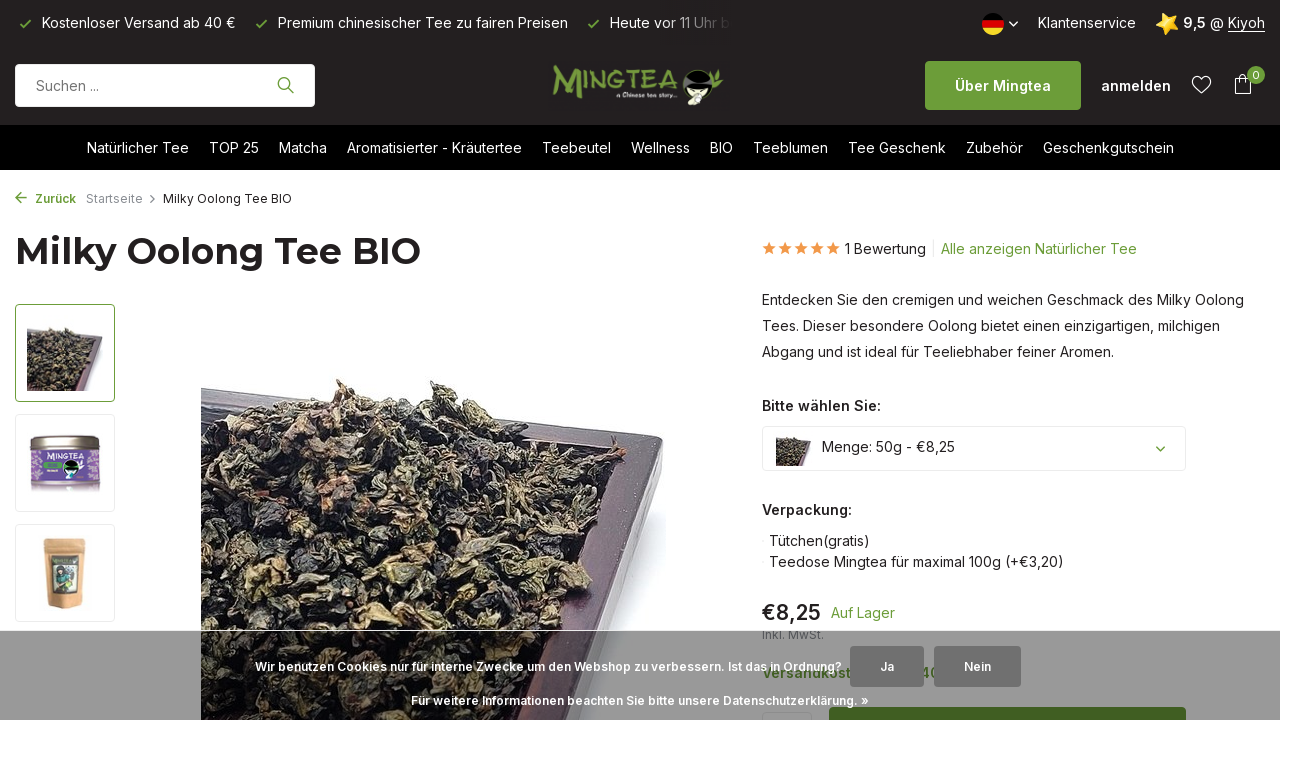

--- FILE ---
content_type: text/html;charset=utf-8
request_url: https://www.mingtea.be/de/milky-oolong-tee-bio.html
body_size: 18135
content:
<!DOCTYPE html>
<html lang="de">
  <head>
        <meta charset="utf-8"/>
<!-- [START] 'blocks/head.rain' -->
<!--

  (c) 2008-2026 Lightspeed Netherlands B.V.
  http://www.lightspeedhq.com
  Generated: 02-02-2026 @ 23:49:40

-->
<link rel="canonical" href="https://www.mingtea.be/de/milky-oolong-tee-bio.html"/>
<link rel="alternate" href="https://www.mingtea.be/de/index.rss" type="application/rss+xml" title="Neue Produkte"/>
<link href="https://cdn.webshopapp.com/assets/cookielaw.css?2025-02-20" rel="stylesheet" type="text/css"/>
<meta name="robots" content="noodp,noydir"/>
<meta name="google-site-verification" content="K9pM-TRj2HAjLlJuyuTlLXSKcVelGs9KC14h0Vbu0bo"/>
<meta name="google-site-verification" content="58PpoHFyrlE7e07Zw0pPtuekbWSUvT7MFEMWvuR5NoQ"/>
<meta name="google-site-verification" content="U4RJO7oOIOy4UX-nGe2ILMBETQcIY7PrqqM7A5eOiAM"/>
<meta property="og:url" content="https://www.mingtea.be/de/milky-oolong-tee-bio.html?source=facebook"/>
<meta property="og:site_name" content="Mingtea bv"/>
<meta property="og:title" content="Milky Oolong Tee Bio"/>
<meta property="og:description" content="Milky Oolong Tee bietet einen sanften, cremigen Geschmack mit einem subtilen milchigen Abgang. Ideal für Liebhaber von feinen und außergewöhnlichen Tees."/>
<meta property="og:image" content="https://cdn.webshopapp.com/shops/20870/files/425185596/milky-oolong-tee-bio.jpg"/>
<script>
<meta name="facebook-domain-verification" content="1jct9hjvolo4779b2a7duowft8mj9w" />
</script>
<script>
<meta name="p:domain_verify" content="3fc7ee7dcaee935ecb42e44e415c57eb"/>
</script>
<!--[if lt IE 9]>
<script src="https://cdn.webshopapp.com/assets/html5shiv.js?2025-02-20"></script>
<![endif]-->
<!-- [END] 'blocks/head.rain' -->
    <title>Milky Oolong Tee Bio - Mingtea bv</title>
    <meta name="description" content="Milky Oolong Tee bietet einen sanften, cremigen Geschmack mit einem subtilen milchigen Abgang. Ideal für Liebhaber von feinen und außergewöhnlichen Tees." />
    <meta name="keywords" content="Milky oolong Tee" />
    <meta http-equiv="X-UA-Compatible" content="IE=edge">
    <meta name="viewport" content="width=device-width, initial-scale=1.0, maximum-scale=5.0, user-scalable=no">
    <meta name="apple-mobile-web-app-capable" content="yes">
    <meta name="apple-mobile-web-app-status-bar-style" content="black">

    <link rel="shortcut icon" href="https://cdn.webshopapp.com/shops/20870/themes/175411/v/1132002/assets/favicon.ico?20220207055012" type="image/x-icon" />
    <link rel="preconnect" href="https://fonts.gstatic.com" />
    <link rel="dns-prefetch" href="https://fonts.gstatic.com">
    <link rel="preconnect" href="https://fonts.googleapis.com">
		<link rel="dns-prefetch" href="https://fonts.googleapis.com">
		<link rel="preconnect" href="https://ajax.googleapis.com">
		<link rel="dns-prefetch" href="https://ajax.googleapis.com">
		<link rel="preconnect" href="https://cdn.webshopapp.com/">
		<link rel="dns-prefetch" href="https://cdn.webshopapp.com/">
    
                        <link rel="preload" href="https://fonts.googleapis.com/css2?family=Inter:wght@300;400;600&family=Montserrat:wght@600;700&display=swap" as="style" />
    <link rel="preload" href="https://cdn.webshopapp.com/shops/20870/themes/175411/assets/bootstrap-min.css?20260201073340" as="style" />
    <link rel="preload" href="https://cdn.webshopapp.com/shops/20870/themes/175411/assets/owl-carousel-min.css?20260201073340" as="style" />
    <link rel="preload" href="https://cdn.jsdelivr.net/npm/@fancyapps/ui/dist/fancybox.css" as="style" />
    <link rel="preload" href="https://cdn.webshopapp.com/assets/gui-2-0.css?2025-02-20" as="style" />
    <link rel="preload" href="https://cdn.webshopapp.com/assets/gui-responsive-2-0.css?2025-02-20" as="style" />
        	<link rel="preload" href="https://cdn.webshopapp.com/shops/20870/themes/175411/assets/icomoon-light.ttf?20260201073340" as="font" crossorigin>
        <link rel="preload" href="https://cdn.webshopapp.com/shops/20870/themes/175411/assets/style.css?20260201073340" as="style" />
    <link rel="preload" href="https://cdn.webshopapp.com/shops/20870/themes/175411/assets/custom.css?20260201073340" as="style" />
    
    <script src="https://cdn.webshopapp.com/assets/jquery-1-9-1.js?2025-02-20"></script>
            <link rel="preload" href="https://cdn.webshopapp.com/shops/20870/themes/175411/assets/bootstrap-min.js?20260201073340" as="script">
    <link rel="preload" href="https://cdn.webshopapp.com/assets/gui.js?2025-02-20" as="script">
    <link rel="preload" href="https://cdn.webshopapp.com/assets/gui-responsive-2-0.js?2025-02-20" as="script">
    <link rel="preload" href="https://cdn.webshopapp.com/shops/20870/themes/175411/assets/scripts.js?20260201073340" as="script">
    <link rel="preload" href="https://cdn.webshopapp.com/shops/20870/themes/175411/assets/global.js?20260201073340" as="script">
    
    <meta property="og:title" content="Milky Oolong Tee Bio">
<meta property="og:type" content="website"> 
<meta property="og:site_name" content="Mingtea bv">
<meta property="og:url" content="https://www.mingtea.be/">
<meta property="og:image" content="https://cdn.webshopapp.com/shops/20870/files/425185596/1000x1000x2/milky-oolong-tee-bio.jpg">
<meta name="twitter:title" content="Milky Oolong Tee Bio">
<meta name="twitter:description" content="Milky Oolong Tee bietet einen sanften, cremigen Geschmack mit einem subtilen milchigen Abgang. Ideal für Liebhaber von feinen und außergewöhnlichen Tees.">
<meta name="twitter:site" content="Mingtea bv">
<meta name="twitter:card" content="https://cdn.webshopapp.com/shops/20870/themes/175411/v/2789363/assets/logo.png?20260102065821">
<meta name="twitter:image" content="https://cdn.webshopapp.com/shops/20870/themes/175411/assets/share-image.jpg?20260201073340">
<script type="application/ld+json">
  [
        {
      "@context": "https://schema.org/",
      "@type": "BreadcrumbList",
      "itemListElement":
      [
        {
          "@type": "ListItem",
          "position": 1,
          "item": {
            "@id": "https://www.mingtea.be/de/",
            "name": "Home"
          }
        },
                {
          "@type": "ListItem",
          "position": 2,
          "item":	{
            "@id": "https://www.mingtea.be/de/milky-oolong-tee-bio.html",
            "name": "Milky Oolong Tee BIO"
          }
        }              ]
    },
            {
      "@context": "https://schema.org/",
      "@type": "Product", 
      "name": "Milky Oolong Tee BIO",
      "url": "https://www.mingtea.be/de/milky-oolong-tee-bio.html",
      "productID": "139684503",
            "description": "Entdecken Sie den cremigen und weichen Geschmack des Milky Oolong Tees. Dieser besondere Oolong bietet einen einzigartigen, milchigen Abgang und ist ideal für Teeliebhaber feiner Aromen.",      "image": [
            "https://cdn.webshopapp.com/shops/20870/files/425185596/1500x1500x2/milky-oolong-tee-bio.jpg",            "https://cdn.webshopapp.com/shops/20870/files/425185596/1500x1500x2/milky-oolong-tee-bio.jpg",            "https://cdn.webshopapp.com/shops/20870/files/425185596/1500x1500x2/milky-oolong-tee-bio.jpg"            ],
            "mpn": "O0029",      "sku": "81031 ",      "offers": {
        "@type": "Offer",
        "price": "8.25",
        "url": "https://www.mingtea.be/de/milky-oolong-tee-bio.html",
        "priceValidUntil": "2027-02-02",
        "priceCurrency": "EUR",
                "availability": "https://schema.org/InStock",
        "inventoryLevel": "31"
              }
      ,
      "aggregateRating": {
        "@type": "AggregateRating",
        "bestRating": "5",
        "worstRating": "1",
        "ratingValue": "5",
        "reviewCount": "1"
      },
      "review": [
                {
          "@type": "Review",
          "author": {
            "@type": "Person",
            "name": "ggioom"
          },
          "datePublished": "2024-08-22",
          "description": "Ik vind deze thee heerlijk genieten!",
          "name": "",
          "reviewRating": {
            "@type": "Rating",
            "bestRating": "5",
            "ratingValue": "5",
            "worstRating": "1"
          }
        }      ]
          },
        {
      "@context": "https://schema.org/",
      "@type": "Organization",
      "url": "https://www.mingtea.be/",
      "name": "Mingtea bv",
      "legalName": "Mingtea bv",
      "description": "Milky Oolong Tee bietet einen sanften, cremigen Geschmack mit einem subtilen milchigen Abgang. Ideal für Liebhaber von feinen und außergewöhnlichen Tees.",
      "logo": "https://cdn.webshopapp.com/shops/20870/themes/175411/v/2789363/assets/logo.png?20260102065821",
      "image": "https://cdn.webshopapp.com/shops/20870/themes/175411/assets/share-image.jpg?20260201073340",
      "contactPoint": {
        "@type": "ContactPoint",
        "contactType": "Customer service",
        "telephone": ""
      },
      "address": {
        "@type": "PostalAddress",
        "streetAddress": "",
        "addressLocality": "",
        "postalCode": "",
        "addressCountry": "DE"
      }
          },
    { 
      "@context": "https://schema.org/", 
      "@type": "WebSite", 
      "url": "https://www.mingtea.be/", 
      "name": "Mingtea bv",
      "description": "Milky Oolong Tee bietet einen sanften, cremigen Geschmack mit einem subtilen milchigen Abgang. Ideal für Liebhaber von feinen und außergewöhnlichen Tees.",
      "author": [
        {
          "@type": "Organization",
          "url": "https://www.dmws.nl/",
          "name": "DMWS BV",
          "address": {
            "@type": "PostalAddress",
            "streetAddress": "Wilhelmina plein 25",
            "addressLocality": "Eindhoven",
            "addressRegion": "NB",
            "postalCode": "5611 HG",
            "addressCountry": "NL"
          }
        }
      ]
    }      ]
</script>    
    <link rel="stylesheet" href="https://fonts.googleapis.com/css2?family=Inter:wght@300;400;600&family=Montserrat:wght@600;700&display=swap" type="text/css">
    <link rel="stylesheet" href="https://cdn.webshopapp.com/shops/20870/themes/175411/assets/bootstrap-min.css?20260201073340" type="text/css">
    <link rel="stylesheet" href="https://cdn.webshopapp.com/shops/20870/themes/175411/assets/owl-carousel-min.css?20260201073340" type="text/css">
    <link rel="stylesheet" href="https://cdn.jsdelivr.net/npm/@fancyapps/ui/dist/fancybox.css" type="text/css">
    <link rel="stylesheet" href="https://cdn.webshopapp.com/assets/gui-2-0.css?2025-02-20" type="text/css">
    <link rel="stylesheet" href="https://cdn.webshopapp.com/assets/gui-responsive-2-0.css?2025-02-20" type="text/css">
    <link rel="stylesheet" href="https://cdn.webshopapp.com/shops/20870/themes/175411/assets/style.css?20260201073340" type="text/css">
    <link rel="stylesheet" href="https://cdn.webshopapp.com/shops/20870/themes/175411/assets/custom.css?20260201073340" type="text/css">
  </head>
  <body>
    <aside id="cart" class="sidebar d-flex cart palette-bg-white"><div class="heading d-none d-sm-block"><i class="icon-x close"></i><h3>Mein Warenkorb</h3></div><div class="heading d-sm-none palette-bg-accent-light mobile"><i class="icon-x close"></i><h3>Mein Warenkorb</h3></div><div class="filledCart d-none"><ul class="list-cart list-inline mb-0 scrollbar"></ul><div class="totals-wrap"><p data-cart="total">Gesamt (<span class="length">0</span>) Produkte<span class="amount">€0,00</span></p><p data-cart="shipping" class="shipping d-none">Versandkosten<span class="positive"><b>Gratis</b></span></p><p data-cart="vat">MWST.<span>€0,00</span></p><p class="free-shipping">Wieder kaufen für <b class="amount">€40,00</b> und Ihre Bestellung wird <b class="positive">Kostenlos</b> gesendet!</p><p class="total" data-cart="grand-total"><b>Insgesamt</b><span class="grey">Inkl. MwSt.</span><span><b>€0,00</b></span></p></div><div class="continue d-flex align-items-center"><a href="https://www.mingtea.be/de/cart/" class="button solid cta">Ja, ich möchte das bestellen</a></div></div><p class="emptyCart align-items-center">Keine Artikel in Ihrem Warenkorb...</p><div class="bottom d-none d-sm-block"><div class="payments d-flex justify-content-center flex-wrap dmws-payments"><div class="d-flex align-items-center justify-content-center"><img class="lazy" src="https://cdn.webshopapp.com/shops/20870/themes/175411/assets/lazy-preload.jpg?20260201073340" data-src="https://cdn.webshopapp.com/assets/icon-payment-ideal.png?2025-02-20" alt="iDEAL" height="16" width="37" /></div><div class="d-flex align-items-center justify-content-center"><img class="lazy" src="https://cdn.webshopapp.com/shops/20870/themes/175411/assets/lazy-preload.jpg?20260201073340" data-src="https://cdn.webshopapp.com/assets/icon-payment-paypal.png?2025-02-20" alt="PayPal" height="16" width="37" /></div><div class="d-flex align-items-center justify-content-center"><img class="lazy" src="https://cdn.webshopapp.com/shops/20870/themes/175411/assets/lazy-preload.jpg?20260201073340" data-src="https://cdn.webshopapp.com/assets/icon-payment-mastercard.png?2025-02-20" alt="MasterCard" height="16" width="37" /></div><div class="d-flex align-items-center justify-content-center"><img class="lazy" src="https://cdn.webshopapp.com/shops/20870/themes/175411/assets/lazy-preload.jpg?20260201073340" data-src="https://cdn.webshopapp.com/assets/icon-payment-visa.png?2025-02-20" alt="Visa" height="16" width="37" /></div><div class="d-flex align-items-center justify-content-center"><img class="lazy" src="https://cdn.webshopapp.com/shops/20870/themes/175411/assets/lazy-preload.jpg?20260201073340" data-src="https://cdn.webshopapp.com/assets/icon-payment-banktransfer.png?2025-02-20" alt="Bank transfer" height="16" width="37" /></div><div class="d-flex align-items-center justify-content-center"><img class="lazy" src="https://cdn.webshopapp.com/shops/20870/themes/175411/assets/lazy-preload.jpg?20260201073340" data-src="https://cdn.webshopapp.com/assets/icon-payment-mistercash.png?2025-02-20" alt="Bancontact" height="16" width="37" /></div><div class="d-flex align-items-center justify-content-center"><img class="lazy" src="https://cdn.webshopapp.com/shops/20870/themes/175411/assets/lazy-preload.jpg?20260201073340" data-src="https://cdn.webshopapp.com/assets/icon-payment-visaelectron.png?2025-02-20" alt="Visa Electron" height="16" width="37" /></div><div class="d-flex align-items-center justify-content-center"><img class="lazy" src="https://cdn.webshopapp.com/shops/20870/themes/175411/assets/lazy-preload.jpg?20260201073340" data-src="https://cdn.webshopapp.com/assets/icon-payment-maestro.png?2025-02-20" alt="Maestro" height="16" width="37" /></div><div class="d-flex align-items-center justify-content-center"><img class="lazy" src="https://cdn.webshopapp.com/shops/20870/themes/175411/assets/lazy-preload.jpg?20260201073340" data-src="https://cdn.webshopapp.com/assets/icon-payment-belfius.png?2025-02-20" alt="Belfius" height="16" width="37" /></div><div class="d-flex align-items-center justify-content-center"><img class="lazy" src="https://cdn.webshopapp.com/shops/20870/themes/175411/assets/lazy-preload.jpg?20260201073340" data-src="https://cdn.webshopapp.com/assets/icon-payment-kbc.png?2025-02-20" alt="KBC" height="16" width="37" /></div></div></div></aside><aside id="sidereview" class="sidebar d-flex palette-bg-white"><div class="heading d-none d-sm-block"><i class="icon-x close"></i><h3>Schreibe deine eigene Bewertung für Milky Oolong Tee BIO</h3></div><div class="heading d-sm-none palette-bg-black"><i class="icon-x close"></i><h3>Schreibe deine eigene Bewertung für Milky Oolong Tee BIO</h3></div><form action="https://www.mingtea.be/de/account/reviewPost/139684503/" method="post" id="form-review"><input type="hidden" name="key" value="66b258b9de53c5f73f981f3894eafc64"><label for="review-form-score">How many stars do you give us?</label><div class="d-flex align-items-center stars-wrap"><div class="d-flex align-items-center stars"><i class="icon-star active" data-stars="1"></i><i class="icon-star active" data-stars="2"></i><i class="icon-star active" data-stars="3"></i><i class="icon-star active" data-stars="4"></i><i class="icon-star active" data-stars="5"></i></div><span data-message="1" style="display: none;">Only 1 star?</span><span data-message="2" style="display: none;">Yaay 2 stars.</span><span data-message="3" style="display: none;">3 stars, nice.</span><span data-message="4" style="display: none;">This is not bad.</span><span data-message="5">Fantastic, you give us 5 stars!</span></div><select id="review-form-score" name="score"><option value="1">1 Stern</option><option value="2">2 Stern (e)</option><option value="3">3 Stern (e)</option><option value="4">4 Stern (e)</option><option value="5" selected="selected">5 Stern (e)</option></select><div><label for="review-form-name">Name *</label><input id="review-form-name" type="text" name="name" value="" required placeholder="Name"></div><div><label for="review-form-email">E-Mail <span>Ihre E-Mail-Adresse wird nicht veröffentlicht.</span></label><input id="review-form-email" type="text" name="email" value="" placeholder="E-Mail"></div><div><label for="review-form-review">Nachricht *</label><textarea id="review-form-review" class="" name="review" required placeholder="Bewerten"></textarea></div><button type="submit" class="button">Senden</button></form></aside><header id="variant-5" class="d-none d-md-block sticky"><div class="topbar palette-bg-black"><div class="container"><div class="row align-items-center justify-content-between"><div class="col-6 col-xl-7"><div class="usp" data-total="3"><div class="list"><div class="item"><i class="icon-check"></i> Heute vor 11 Uhr bestellt, morgen geliefert</div><div class="item"><i class="icon-check"></i> Kostenloser Versand ab 40 €</div><div class="item"><i class="icon-check"></i> Premium chinesischer Tee zu fairen Preisen</div></div></div></div><div class="col-6 col-xl-5 d-flex align-items-center justify-content-end"><div class="d-none d-md-block drop-down languages"><div class="current"><img class="lazy" src="https://cdn.webshopapp.com/shops/20870/themes/175411/assets/lazy-preload.jpg?20260201073340" data-src="https://cdn.webshopapp.com/shops/20870/themes/175411/assets/flag-de.svg?20260201073340" alt="Deutsch" width="22" height="22"><i class="icon-chevron-down"></i></div><div class="drop shadow"><a title="Nederlands" lang="nl" href="https://www.mingtea.be/nl/go/product/139684503" class="d-flex nf"><img class="lazy" src="https://cdn.webshopapp.com/shops/20870/themes/175411/assets/lazy-preload.jpg?20260201073340" data-src="https://cdn.webshopapp.com/shops/20870/themes/175411/assets/flag-nl.svg?20260201073340" alt="Nederlands" width="18" height="18"><span>Nederlands</span></a><a title="Deutsch" lang="de" href="https://www.mingtea.be/de/go/product/139684503" class="d-flex nf"><img class="lazy" src="https://cdn.webshopapp.com/shops/20870/themes/175411/assets/lazy-preload.jpg?20260201073340" data-src="https://cdn.webshopapp.com/shops/20870/themes/175411/assets/flag-de.svg?20260201073340" alt="Deutsch" width="18" height="18"><span>Deutsch</span></a><a title="Français" lang="fr" href="https://www.mingtea.be/fr/go/product/139684503" class="d-flex nf"><img class="lazy" src="https://cdn.webshopapp.com/shops/20870/themes/175411/assets/lazy-preload.jpg?20260201073340" data-src="https://cdn.webshopapp.com/shops/20870/themes/175411/assets/flag-fr.svg?20260201073340" alt="Français" width="18" height="18"><span>Français</span></a></div></div><div><a href="/service">Klantenservice</a></div><div class="review-widget"><img class="lazy" src="https://cdn.webshopapp.com/shops/20870/themes/175411/assets/lazy-preload.jpg?20260201073340" data-src="https://cdn.webshopapp.com/shops/20870/themes/175411/v/805276/assets/review-widget.png?20210803103131" alt="Review Logo" height="22" width="22" /><b>9,5</b><span class="d-none d-lg-inline"> @ <a href="https://www.kiyoh.com/reviews/1047670/mingtea" target="_blank">Kiyoh</a></span></div></div></div></div></div><div class="sticky"><div class="overlay palette-bg-black"></div><div class="mainbar palette-bg-black"><div class="container"><div class="row align-items-center justify-content-between"><div class="col-5"><form action="https://www.mingtea.be/de/search/" method="get" role="search" class="formSearch search-form default"><input type="text" name="q" autocomplete="off" value="" aria-label="Suchen" placeholder="Suchen ..." /><i class="icon-x"></i><button type="submit" class="search-btn" title="Suchen"><i class="icon-search"></i></button><div class="search-results palette-bg-white"><div class="heading">Suchergebnisse für '<span></span>'</div><ul class="list-inline list-results"></ul><ul class="list-inline list-products"></ul><a href="#" class="all">Alle Ergebnisse anzeigen</a></div></form></div><div class="col-2 d-flex justify-content-center"><a href="https://www.mingtea.be/de/" title="Mingtea bv" class="logo nf"><img src="https://cdn.webshopapp.com/shops/20870/themes/175411/v/2789363/assets/logo.png?20260102065821" alt="Mingtea bv" width="200" height="50" /></a></div><div class="col-5 d-flex align-items-center justify-content-end"><a href="/de/service/about" class="button">Über Mingtea</a><div class="wrap-cart d-flex align-items-center"><div class="drop-down with-overlay account login"><div class="current"><a href="https://www.mingtea.be/de/account/login/" aria-label="Mein Konto" class="nf"><span class="d-lg-none"><i class="icon-account"></i></span><span class="d-none d-lg-block">anmelden</span></a></div><div class="drop shadow d-none d-md-block"><ul class="list-inline mb-0"><li><i class="icon-check"></i> Heute vor 11 Uhr bestellt, morgen geliefert</li><li><i class="icon-check"></i> Kostenloser Versand ab 40 €</li><li><i class="icon-check"></i> Premium chinesischer Tee zu fairen Preisen</li></ul><div class="d-flex align-items-center justify-content-between"><a href="https://www.mingtea.be/de/account/login/" class="button">anmelden</a><span>Neu? <a href="https://www.mingtea.be/de/account/register/">Benutzerkonto anlegen</a></span></div></div></div><div class="drop-down with-overlay account wishlist"><div class="current"><a href="https://www.mingtea.be/de/account/login/" aria-label="Wunschzettel" class="nf"><span class="fs0">Wunschzettel</span><i class="icon-wishlist"></i></a></div><div class="drop shadow d-none d-md-block"><h4>Keine Produkte auf dem Wunschzettel...</h4><p>Log in en voeg producten toe door op het <i class="icon-wishlist"></i> icoon te klikken.</p><div class="d-flex align-items-center justify-content-between"><a href="https://www.mingtea.be/de/account/login/" class="button">anmelden</a><span>Neu? <a href="https://www.mingtea.be/de/account/register/">Benutzerkonto anlegen</a></span></div></div></div><a href="https://www.mingtea.be/de/cart/" class="pos-r cart nf"><i class="icon-bag"></i><span class="count">0</span></a></div></div></div></div></div><div class="menubar palette-bg-dark"><div class="container"><div class="row"><div class="col-12"><div class="menu d-none d-md-flex align-items-center w-100 justify-content-center default default standard "><ul class="list-inline mb-0"><li class="list-inline-item has-sub"><a href="https://www.mingtea.be/de/natuerlicher-tee/">Natürlicher Tee</a><ul class="sub palette-bg-white"><li class=""><a href="https://www.mingtea.be/de/natuerlicher-tee/weisser-tee/">Weißer Tee</a></li><li class=""><a href="https://www.mingtea.be/de/natuerlicher-tee/gruener-tee/">Grüner Tee</a></li><li class=""><a href="https://www.mingtea.be/de/natuerlicher-tee/oolong-tee/">Oolong Tee</a></li><li class=""><a href="https://www.mingtea.be/de/natuerlicher-tee/schwarzer-tee/">Schwarzer Tee</a></li><li class=""><a href="https://www.mingtea.be/de/natuerlicher-tee/pu-erh-tee/">Pu Erh Tee</a></li><li class="has-children"><a href="https://www.mingtea.be/de/natuerlicher-tee/herkunft/">Herkunft<i class="icon-chevron-down"></i></a><ul class="subsub palette-bg-white"><li><a href="https://www.mingtea.be/de/natuerlicher-tee/herkunft/china/">China</a></li><li><a href="https://www.mingtea.be/de/natuerlicher-tee/herkunft/nepal/">Nepal</a></li><li><a href="https://www.mingtea.be/de/natuerlicher-tee/herkunft/taiwan/">Taiwan</a></li><li><a href="https://www.mingtea.be/de/natuerlicher-tee/herkunft/indien/">Indien</a></li><li><a href="https://www.mingtea.be/de/natuerlicher-tee/herkunft/sri-lanka/">Sri Lanka</a></li><li><a href="https://www.mingtea.be/de/natuerlicher-tee/herkunft/japan/">Japan</a></li></ul></li></ul></li><li class="list-inline-item"><a href="https://www.mingtea.be/de/top-25/">TOP 25</a></li><li class="list-inline-item"><a href="https://www.mingtea.be/de/matcha/">Matcha</a></li><li class="list-inline-item has-sub"><a href="https://www.mingtea.be/de/aromatisierter-kraeutertee/">Aromatisierter - Kräutertee</a><ul class="sub palette-bg-white"><li class="has-children"><a href="https://www.mingtea.be/de/aromatisierter-kraeutertee/aromatisierter-tee-nach-teesorten-mit-koffein/">Aromatisierter Tee nach Teesorten ( mit Koffein )<i class="icon-chevron-down"></i></a><ul class="subsub palette-bg-white"><li><a href="https://www.mingtea.be/de/aromatisierter-kraeutertee/aromatisierter-tee-nach-teesorten-mit-koffein/weisser-tee/">weißer Tee</a></li><li><a href="https://www.mingtea.be/de/aromatisierter-kraeutertee/aromatisierter-tee-nach-teesorten-mit-koffein/gruener-tee/">Grüner Tee</a></li><li><a href="https://www.mingtea.be/de/aromatisierter-kraeutertee/aromatisierter-tee-nach-teesorten-mit-koffein/oolong-tee/">Oolong Tee</a></li><li><a href="https://www.mingtea.be/de/aromatisierter-kraeutertee/aromatisierter-tee-nach-teesorten-mit-koffein/schwarzer-tee/">Schwarzer Tee</a></li><li><a href="https://www.mingtea.be/de/aromatisierter-kraeutertee/aromatisierter-tee-nach-teesorten-mit-koffein/pu-erh-tee/">Pu Erh Tee</a></li></ul></li><li class="has-children"><a href="https://www.mingtea.be/de/aromatisierter-kraeutertee/aromatisiert-nach-geschmack-mit-koffein/">Aromatisiert nach Geschmack ( mit Koffein )<i class="icon-chevron-down"></i></a><ul class="subsub palette-bg-white"><li><a href="https://www.mingtea.be/de/aromatisierter-kraeutertee/aromatisiert-nach-geschmack-mit-koffein/fruechte/">Früchte</a></li><li><a href="https://www.mingtea.be/de/aromatisierter-kraeutertee/aromatisiert-nach-geschmack-mit-koffein/blumen-jasmin/">Blumen - Jasmin</a></li><li><a href="https://www.mingtea.be/de/aromatisierter-kraeutertee/aromatisiert-nach-geschmack-mit-koffein/kraeuter-minze/">Kräuter - Minze</a></li><li><a href="https://www.mingtea.be/de/aromatisierter-kraeutertee/aromatisiert-nach-geschmack-mit-koffein/earl-grey/">Earl Grey</a></li><li><a href="https://www.mingtea.be/de/aromatisierter-kraeutertee/aromatisiert-nach-geschmack-mit-koffein/ingwer/">Ingwer</a></li></ul></li><li class="has-children"><a href="https://www.mingtea.be/de/aromatisierter-kraeutertee/kraeutertee-ohne-koffein/">Kräutertee ( ohne Koffein )<i class="icon-chevron-down"></i></a><ul class="subsub palette-bg-white"><li><a href="https://www.mingtea.be/de/aromatisierter-kraeutertee/kraeutertee-ohne-koffein/fruechte/">Früchte</a></li><li><a href="https://www.mingtea.be/de/aromatisierter-kraeutertee/kraeutertee-ohne-koffein/blumen/">Blumen</a></li><li><a href="https://www.mingtea.be/de/aromatisierter-kraeutertee/kraeutertee-ohne-koffein/kraeuter/">Kräuter</a></li><li><a href="https://www.mingtea.be/de/aromatisierter-kraeutertee/kraeutertee-ohne-koffein/earl-grey/">Earl Grey</a></li><li><a href="https://www.mingtea.be/de/aromatisierter-kraeutertee/kraeutertee-ohne-koffein/ingwer/">Ingwer</a></li></ul></li><li class=""><a href="https://www.mingtea.be/de/aromatisierter-kraeutertee/rooibostee/">Rooibostee</a></li><li class=""><a href="https://www.mingtea.be/de/aromatisierter-kraeutertee/matetee/">Matétee</a></li></ul></li><li class="list-inline-item"><a href="https://www.mingtea.be/de/teebeutel/">Teebeutel</a></li><li class="list-inline-item has-sub"><a href="https://www.mingtea.be/de/wellness/">Wellness </a><ul class="sub palette-bg-white"><li class=""><a href="https://www.mingtea.be/de/wellness/entspannend-fuer-eine-gute-nacht/">Entspannend – für eine gute Nacht</a></li><li class=""><a href="https://www.mingtea.be/de/wellness/energie-kraeftigend/">Energie – Kräftigend</a></li><li class=""><a href="https://www.mingtea.be/de/wellness/wohlfuehlen/">Wohlfühlen</a></li><li class=""><a href="https://www.mingtea.be/de/wellness/abfuehrend/">Abführend</a></li><li class=""><a href="https://www.mingtea.be/de/wellness/verdauung/">Verdauung</a></li><li class=""><a href="https://www.mingtea.be/de/wellness/blutdruck/">Blutdruck</a></li></ul></li><li class="list-inline-item has-sub"><a href="https://www.mingtea.be/de/bio/">BIO</a><ul class="sub palette-bg-white"><li class=""><a href="https://www.mingtea.be/de/bio/unsere-biologischen-teesorten/">Unsere biologischen Teesorten</a></li><li class=""><a href="https://www.mingtea.be/de/bio/unsere-biologischen-kraeutertees/">Unsere biologischen Kräutertees</a></li></ul></li><li class="list-inline-item has-sub"><a href="https://www.mingtea.be/de/teeblumen/">Teeblumen</a><ul class="sub palette-bg-white"><li class=""><a href="https://www.mingtea.be/de/teeblumen/teeblumen/">Teeblumen</a></li><li class=""><a href="https://www.mingtea.be/de/teeblumen/teeblumen-und-teekanne/">Teeblumen und Teekanne</a></li></ul></li><li class="list-inline-item has-sub"><a href="https://www.mingtea.be/de/tee-geschenk/">Tee Geschenk</a><ul class="sub palette-bg-white"><li class=""><a href="https://www.mingtea.be/de/tee-geschenk/tee-als-geschenk/">Tee als Geschenk</a></li><li class=""><a href="https://www.mingtea.be/de/tee-geschenk/verpackung/">Verpackung</a></li></ul></li><li class="list-inline-item has-sub"><a href="https://www.mingtea.be/de/zubehoer/">Zubehör</a><ul class="sub palette-bg-white"><li class=""><a href="https://www.mingtea.be/de/zubehoer/teekanne/">Teekanne</a></li><li class=""><a href="https://www.mingtea.be/de/zubehoer/teeset-gong-fu-cha/">Teeset Gong Fu Cha</a></li><li class=""><a href="https://www.mingtea.be/de/zubehoer/gaiwan-zhong/">Gaiwan/Zhong</a></li><li class=""><a href="https://www.mingtea.be/de/zubehoer/teebecher-mit-filter/">Teebecher mit Filter</a></li><li class=""><a href="https://www.mingtea.be/de/zubehoer/teedose/">Teedose</a></li><li class=""><a href="https://www.mingtea.be/de/zubehoer/matcha/">Matcha</a></li><li class=""><a href="https://www.mingtea.be/de/zubehoer/tee-liefert/">Tee liefert</a></li></ul></li><li class="list-inline-item"><a href="https://www.mingtea.be/de/buy-gift-card/">Geschenkgutschein</a></li></ul></div></div></div></div></div></div><div class="spacetop"></div></header><header id="mobile-variant-4" class="d-md-none mobile-header sticky"><div class="overlay palette-bg-black"></div><div class="top shadow palette-bg-light"><div class="container"><div class="row"><div class="col-12 d-flex align-items-center justify-content-between"><div class="d-md-none mobile-menu"><i class="icon-menu"></i><div class="menu-wrapper"><div class="d-flex align-items-center justify-content-between heading palette-bg-white"><span>Menu</span><i class="icon-x"></i></div><ul class="list-inline mb-0 palette-bg-white"><li><a href="https://www.mingtea.be/de/buy-gift-card/" title="Geschenkgutschein" >Geschenkgutschein</a></li><li class="link"><a href="/de/service/about">Über Mingtea</a></li><li class="categories images"><a href="https://www.mingtea.be/de/catalog/" data-title="kategorien">Kategorien</a><div class="back">Zurück zu <span></span></div><ul><li class="has-sub img"><a href="https://www.mingtea.be/de/natuerlicher-tee/" class="nf" data-title="natürlicher tee"><img src="https://cdn.webshopapp.com/shops/20870/files/286546143/30x40x3/image.jpg" alt="Natürlicher Tee" height="40" width="30" />Natürlicher Tee<i class="icon-chevron-down"></i></a><ul class="sub"><li class=""><a href="https://www.mingtea.be/de/natuerlicher-tee/weisser-tee/" data-title="weißer tee">Weißer Tee</a></li><li class=""><a href="https://www.mingtea.be/de/natuerlicher-tee/gruener-tee/" data-title="grüner tee">Grüner Tee</a></li><li class=""><a href="https://www.mingtea.be/de/natuerlicher-tee/oolong-tee/" data-title="oolong tee">Oolong Tee</a></li><li class=""><a href="https://www.mingtea.be/de/natuerlicher-tee/schwarzer-tee/" data-title="schwarzer tee">Schwarzer Tee</a></li><li class=""><a href="https://www.mingtea.be/de/natuerlicher-tee/pu-erh-tee/" data-title="pu erh tee">Pu Erh Tee</a></li><li class="has-children"><a href="https://www.mingtea.be/de/natuerlicher-tee/herkunft/" data-title="herkunft">Herkunft<i class="icon-chevron-down"></i></a><ul class="sub"><li><a href="https://www.mingtea.be/de/natuerlicher-tee/herkunft/china/" data-title="china">China</a></li><li><a href="https://www.mingtea.be/de/natuerlicher-tee/herkunft/nepal/" data-title="nepal">Nepal</a></li><li><a href="https://www.mingtea.be/de/natuerlicher-tee/herkunft/taiwan/" data-title="taiwan">Taiwan</a></li><li><a href="https://www.mingtea.be/de/natuerlicher-tee/herkunft/indien/" data-title="indien">Indien</a></li><li><a href="https://www.mingtea.be/de/natuerlicher-tee/herkunft/sri-lanka/" data-title="sri lanka">Sri Lanka</a></li><li><a href="https://www.mingtea.be/de/natuerlicher-tee/herkunft/japan/" data-title="japan">Japan</a></li></ul></li></ul></li><li class=""><a href="https://www.mingtea.be/de/top-25/" class="nf" data-title="top 25">TOP 25</a></li><li class="img"><a href="https://www.mingtea.be/de/matcha/" class="nf" data-title="matcha"><img src="https://cdn.webshopapp.com/shops/20870/files/344090329/30x40x3/image.jpg" alt="Matcha" height="40" width="30" />Matcha</a></li><li class="has-sub img"><a href="https://www.mingtea.be/de/aromatisierter-kraeutertee/" class="nf" data-title="aromatisierter - kräutertee"><img src="https://cdn.webshopapp.com/shops/20870/files/333986345/30x40x3/image.jpg" alt="Aromatisierter - Kräutertee" height="40" width="30" />Aromatisierter - Kräutertee<i class="icon-chevron-down"></i></a><ul class="sub"><li class="has-children"><a href="https://www.mingtea.be/de/aromatisierter-kraeutertee/aromatisierter-tee-nach-teesorten-mit-koffein/" data-title="aromatisierter tee nach teesorten ( mit koffein )">Aromatisierter Tee nach Teesorten ( mit Koffein )<i class="icon-chevron-down"></i></a><ul class="sub"><li><a href="https://www.mingtea.be/de/aromatisierter-kraeutertee/aromatisierter-tee-nach-teesorten-mit-koffein/weisser-tee/" data-title="weißer tee">weißer Tee</a></li><li><a href="https://www.mingtea.be/de/aromatisierter-kraeutertee/aromatisierter-tee-nach-teesorten-mit-koffein/gruener-tee/" data-title="grüner tee">Grüner Tee</a></li><li><a href="https://www.mingtea.be/de/aromatisierter-kraeutertee/aromatisierter-tee-nach-teesorten-mit-koffein/oolong-tee/" data-title="oolong tee">Oolong Tee</a></li><li><a href="https://www.mingtea.be/de/aromatisierter-kraeutertee/aromatisierter-tee-nach-teesorten-mit-koffein/schwarzer-tee/" data-title="schwarzer tee">Schwarzer Tee</a></li><li><a href="https://www.mingtea.be/de/aromatisierter-kraeutertee/aromatisierter-tee-nach-teesorten-mit-koffein/pu-erh-tee/" data-title="pu erh tee">Pu Erh Tee</a></li></ul></li><li class="has-children"><a href="https://www.mingtea.be/de/aromatisierter-kraeutertee/aromatisiert-nach-geschmack-mit-koffein/" data-title="aromatisiert nach geschmack ( mit koffein )">Aromatisiert nach Geschmack ( mit Koffein )<i class="icon-chevron-down"></i></a><ul class="sub"><li><a href="https://www.mingtea.be/de/aromatisierter-kraeutertee/aromatisiert-nach-geschmack-mit-koffein/fruechte/" data-title="früchte">Früchte</a></li><li><a href="https://www.mingtea.be/de/aromatisierter-kraeutertee/aromatisiert-nach-geschmack-mit-koffein/blumen-jasmin/" data-title="blumen - jasmin">Blumen - Jasmin</a></li><li><a href="https://www.mingtea.be/de/aromatisierter-kraeutertee/aromatisiert-nach-geschmack-mit-koffein/kraeuter-minze/" data-title="kräuter - minze">Kräuter - Minze</a></li><li><a href="https://www.mingtea.be/de/aromatisierter-kraeutertee/aromatisiert-nach-geschmack-mit-koffein/earl-grey/" data-title="earl grey">Earl Grey</a></li><li><a href="https://www.mingtea.be/de/aromatisierter-kraeutertee/aromatisiert-nach-geschmack-mit-koffein/ingwer/" data-title="ingwer">Ingwer</a></li></ul></li><li class="has-children"><a href="https://www.mingtea.be/de/aromatisierter-kraeutertee/kraeutertee-ohne-koffein/" data-title="kräutertee ( ohne koffein )">Kräutertee ( ohne Koffein )<i class="icon-chevron-down"></i></a><ul class="sub"><li><a href="https://www.mingtea.be/de/aromatisierter-kraeutertee/kraeutertee-ohne-koffein/fruechte/" data-title="früchte">Früchte</a></li><li><a href="https://www.mingtea.be/de/aromatisierter-kraeutertee/kraeutertee-ohne-koffein/blumen/" data-title="blumen">Blumen</a></li><li><a href="https://www.mingtea.be/de/aromatisierter-kraeutertee/kraeutertee-ohne-koffein/kraeuter/" data-title="kräuter">Kräuter</a></li><li><a href="https://www.mingtea.be/de/aromatisierter-kraeutertee/kraeutertee-ohne-koffein/earl-grey/" data-title="earl grey">Earl Grey</a></li><li><a href="https://www.mingtea.be/de/aromatisierter-kraeutertee/kraeutertee-ohne-koffein/ingwer/" data-title="ingwer">Ingwer</a></li></ul></li><li class=""><a href="https://www.mingtea.be/de/aromatisierter-kraeutertee/rooibostee/" data-title="rooibostee">Rooibostee</a></li><li class=""><a href="https://www.mingtea.be/de/aromatisierter-kraeutertee/matetee/" data-title="matétee">Matétee</a></li></ul></li><li class="img"><a href="https://www.mingtea.be/de/teebeutel/" class="nf" data-title="teebeutel"><img src="https://cdn.webshopapp.com/shops/20870/files/376113900/30x40x3/image.jpg" alt="Teebeutel" height="40" width="30" />Teebeutel</a></li><li class="has-sub img"><a href="https://www.mingtea.be/de/wellness/" class="nf" data-title="wellness "><img src="https://cdn.webshopapp.com/shops/20870/files/286930842/30x40x3/image.jpg" alt="Wellness " height="40" width="30" />Wellness <i class="icon-chevron-down"></i></a><ul class="sub"><li class=""><a href="https://www.mingtea.be/de/wellness/entspannend-fuer-eine-gute-nacht/" data-title="entspannend – für eine gute nacht">Entspannend – für eine gute Nacht</a></li><li class=""><a href="https://www.mingtea.be/de/wellness/energie-kraeftigend/" data-title="energie – kräftigend">Energie – Kräftigend</a></li><li class=""><a href="https://www.mingtea.be/de/wellness/wohlfuehlen/" data-title="wohlfühlen">Wohlfühlen</a></li><li class=""><a href="https://www.mingtea.be/de/wellness/abfuehrend/" data-title="abführend">Abführend</a></li><li class=""><a href="https://www.mingtea.be/de/wellness/verdauung/" data-title="verdauung">Verdauung</a></li><li class=""><a href="https://www.mingtea.be/de/wellness/blutdruck/" data-title="blutdruck">Blutdruck</a></li></ul></li><li class="has-sub img"><a href="https://www.mingtea.be/de/bio/" class="nf" data-title="bio"><img src="https://cdn.webshopapp.com/shops/20870/files/310455796/30x40x3/image.jpg" alt="BIO" height="40" width="30" />BIO<i class="icon-chevron-down"></i></a><ul class="sub"><li class=""><a href="https://www.mingtea.be/de/bio/unsere-biologischen-teesorten/" data-title="unsere biologischen teesorten">Unsere biologischen Teesorten</a></li><li class=""><a href="https://www.mingtea.be/de/bio/unsere-biologischen-kraeutertees/" data-title="unsere biologischen kräutertees">Unsere biologischen Kräutertees</a></li></ul></li><li class="has-sub img"><a href="https://www.mingtea.be/de/teeblumen/" class="nf" data-title="teeblumen"><img src="https://cdn.webshopapp.com/shops/20870/files/286936305/30x40x3/image.jpg" alt="Teeblumen" height="40" width="30" />Teeblumen<i class="icon-chevron-down"></i></a><ul class="sub"><li class=""><a href="https://www.mingtea.be/de/teeblumen/teeblumen/" data-title="teeblumen">Teeblumen</a></li><li class=""><a href="https://www.mingtea.be/de/teeblumen/teeblumen-und-teekanne/" data-title="teeblumen und teekanne">Teeblumen und Teekanne</a></li></ul></li><li class="has-sub img"><a href="https://www.mingtea.be/de/tee-geschenk/" class="nf" data-title="tee geschenk"><img src="https://cdn.webshopapp.com/shops/20870/files/286937811/30x40x3/image.jpg" alt="Tee Geschenk" height="40" width="30" />Tee Geschenk<i class="icon-chevron-down"></i></a><ul class="sub"><li class=""><a href="https://www.mingtea.be/de/tee-geschenk/tee-als-geschenk/" data-title="tee als geschenk">Tee als Geschenk</a></li><li class=""><a href="https://www.mingtea.be/de/tee-geschenk/verpackung/" data-title="verpackung">Verpackung</a></li></ul></li><li class="has-sub img"><a href="https://www.mingtea.be/de/zubehoer/" class="nf" data-title="zubehör"><img src="https://cdn.webshopapp.com/shops/20870/files/286941261/30x40x3/image.jpg" alt="Zubehör" height="40" width="30" />Zubehör<i class="icon-chevron-down"></i></a><ul class="sub"><li class=""><a href="https://www.mingtea.be/de/zubehoer/teekanne/" data-title="teekanne">Teekanne</a></li><li class=""><a href="https://www.mingtea.be/de/zubehoer/teeset-gong-fu-cha/" data-title="teeset gong fu cha">Teeset Gong Fu Cha</a></li><li class=""><a href="https://www.mingtea.be/de/zubehoer/gaiwan-zhong/" data-title="gaiwan/zhong">Gaiwan/Zhong</a></li><li class=""><a href="https://www.mingtea.be/de/zubehoer/teebecher-mit-filter/" data-title="teebecher mit filter">Teebecher mit Filter</a></li><li class=""><a href="https://www.mingtea.be/de/zubehoer/teedose/" data-title="teedose">Teedose</a></li><li class=""><a href="https://www.mingtea.be/de/zubehoer/matcha/" data-title="matcha">Matcha</a></li><li class=""><a href="https://www.mingtea.be/de/zubehoer/tee-liefert/" data-title="tee liefert">Tee liefert</a></li></ul></li></ul></li></ul></div></div><a href="https://www.mingtea.be/de/" title="Mingtea bv" class="logo nf"><img src="https://cdn.webshopapp.com/shops/20870/themes/175411/v/2789363/assets/logo.png?20260102065821" alt="Mingtea bv" width="200" height="50" /></a><div class="review-widget"><img class="lazy" src="https://cdn.webshopapp.com/shops/20870/themes/175411/assets/lazy-preload.jpg?20260201073340" data-src="https://cdn.webshopapp.com/shops/20870/themes/175411/v/805276/assets/review-widget.png?20210803103131" alt="Review Logo" height="22" width="22" /><b>9,5</b><span class="d-none d-lg-inline"> @ <a href="https://www.kiyoh.com/reviews/1047670/mingtea" target="_blank">Kiyoh</a></span></div><div class="wrap-cart d-flex align-items-center"><div class="drop-down with-overlay account login"><div class="current"><a href="https://www.mingtea.be/de/account/login/" aria-label="Mein Konto" class="nf"><span class="d-lg-none"><i class="icon-account"></i></span><span class="d-none d-lg-block">anmelden</span></a></div><div class="drop shadow d-none d-md-block"><ul class="list-inline mb-0"><li><i class="icon-check"></i> Heute vor 11 Uhr bestellt, morgen geliefert</li><li><i class="icon-check"></i> Kostenloser Versand ab 40 €</li><li><i class="icon-check"></i> Premium chinesischer Tee zu fairen Preisen</li></ul><div class="d-flex align-items-center justify-content-between"><a href="https://www.mingtea.be/de/account/login/" class="button">anmelden</a><span>Neu? <a href="https://www.mingtea.be/de/account/register/">Benutzerkonto anlegen</a></span></div></div></div><div class="drop-down with-overlay account wishlist"><div class="current"><a href="https://www.mingtea.be/de/account/login/" aria-label="Wunschzettel" class="nf"><span class="fs0">Wunschzettel</span><i class="icon-wishlist"></i></a></div><div class="drop shadow d-none d-md-block"><h4>Keine Produkte auf dem Wunschzettel...</h4><p>Log in en voeg producten toe door op het <i class="icon-wishlist"></i> icoon te klikken.</p><div class="d-flex align-items-center justify-content-between"><a href="https://www.mingtea.be/de/account/login/" class="button">anmelden</a><span>Neu? <a href="https://www.mingtea.be/de/account/register/">Benutzerkonto anlegen</a></span></div></div></div><a href="https://www.mingtea.be/de/cart/" class="pos-r cart nf"><i class="icon-bag"></i><span class="count">0</span></a></div></div></div></div></div><div class="sub palette-bg-light"><div class="container"><div class="row align-items-center justify-content-between"><div class="col-12"><div class="search-m big"></div><div class="usp" data-total="3"><div class="list"><div class="item"><i class="icon-check"></i> Heute vor 11 Uhr bestellt, morgen geliefert</div><div class="item"><i class="icon-check"></i> Kostenloser Versand ab 40 €</div><div class="item"><i class="icon-check"></i> Premium chinesischer Tee zu fairen Preisen</div></div></div></div></div></div></div></header><nav class="breadcrumbs"><div class="container"><div class="row"><div class="col-12"><ol class="d-flex align-items-center flex-wrap"><li class="accent"><a href="javascript: history.go(-1)"><i class="icon-arrow"></i> Zurück</a></li><li class="item icon"><a href="https://www.mingtea.be/de/">Startseite <i class="icon-chevron-down"></i></a></li><li class="item">Milky Oolong Tee BIO</li></ol></div></div></div></nav><div class="popup custom images"><div class="container"><div class="wrap d-flex"><i class="icon-x"></i><div class="content"><div class="slider owl-carousel dots"><div class="image d-flex align-items-center justify-content-center"><img 
                   alt="Milky Oolong Tee BIO"
                   title="Milky Oolong Tee BIO"
                   class="lazy owl-lazy"
                   src="https://cdn.webshopapp.com/shops/20870/themes/175411/assets/lazy-preload.jpg?20260201073340"
                   data-src="https://cdn.webshopapp.com/shops/20870/files/425185596/1280x1000x3/milky-oolong-tee-bio.jpg"
                   data-srcset="https://cdn.webshopapp.com/shops/20870/files/425185596/1280x1000x3/milky-oolong-tee-bio.jpg 1x, https://cdn.webshopapp.com/shops/20870/files/425185596/2560x2000x3/milky-oolong-tee-bio.jpg 2x"
                   data-sizes="1280w"
                   width="1280"
                   height="1000"
                 /></div><div class="image d-flex align-items-center justify-content-center"><img 
                   alt="Milky Oolong Tee BIO"
                   title="Milky Oolong Tee BIO"
                   class="lazy owl-lazy"
                   src="https://cdn.webshopapp.com/shops/20870/themes/175411/assets/lazy-preload.jpg?20260201073340"
                   data-src="https://cdn.webshopapp.com/shops/20870/files/423079586/1280x1000x3/milky-oolong-tee-bio.jpg"
                   data-srcset="https://cdn.webshopapp.com/shops/20870/files/423079586/1280x1000x3/milky-oolong-tee-bio.jpg 1x, https://cdn.webshopapp.com/shops/20870/files/423079586/2560x2000x3/milky-oolong-tee-bio.jpg 2x"
                   data-sizes="1280w"
                   width="1280"
                   height="1000"
                 /></div><div class="image d-flex align-items-center justify-content-center"><img 
                   alt="Milky Oolong Tee BIO"
                   title="Milky Oolong Tee BIO"
                   class="lazy owl-lazy"
                   src="https://cdn.webshopapp.com/shops/20870/themes/175411/assets/lazy-preload.jpg?20260201073340"
                   data-src="https://cdn.webshopapp.com/shops/20870/files/418318561/1280x1000x3/milky-oolong-tee-bio.jpg"
                   data-srcset="https://cdn.webshopapp.com/shops/20870/files/418318561/1280x1000x3/milky-oolong-tee-bio.jpg 1x, https://cdn.webshopapp.com/shops/20870/files/418318561/2560x2000x3/milky-oolong-tee-bio.jpg 2x"
                   data-sizes="1280w"
                   width="1280"
                   height="1000"
                 /></div></div><h3>Milky Oolong Tee BIO</h3><div class="link"><i class="icon-arrow"></i> Zurück zu Produkt</div></div></div></div></div><article id="product"><div class="container"><div class="row content"><div class="col-12 col-md-6 col-lg-7"><h1 class="h1">Milky Oolong Tee BIO</h1><div class="images d-flex"><div class="thumbs d-none d-md-block"><div class="wrap"><div class="owl-carousel"><div class="item"><img 
                       alt="Milky Oolong Tee BIO"
                       title="Milky Oolong Tee BIO"
                       class="lazy owl-lazy"
                       src="https://cdn.webshopapp.com/shops/20870/themes/175411/assets/lazy-preload.jpg?20260201073340"
                       data-src="https://cdn.webshopapp.com/shops/20870/files/425185596/78x78x2/milky-oolong-tee-bio.jpg"
                       data-srcset="https://cdn.webshopapp.com/shops/20870/files/425185596/78x78x2/milky-oolong-tee-bio.jpg 1x, https://cdn.webshopapp.com/shops/20870/files/425185596/156x156x2/milky-oolong-tee-bio.jpg 2x"
                       data-sizes="78w"
                       width="78"
                       height="78"
                     /></div><div class="item"><img 
                       alt="Milky Oolong Tee BIO"
                       title="Milky Oolong Tee BIO"
                       class="lazy owl-lazy"
                       src="https://cdn.webshopapp.com/shops/20870/themes/175411/assets/lazy-preload.jpg?20260201073340"
                       data-src="https://cdn.webshopapp.com/shops/20870/files/423079586/78x78x2/milky-oolong-tee-bio.jpg"
                       data-srcset="https://cdn.webshopapp.com/shops/20870/files/423079586/78x78x2/milky-oolong-tee-bio.jpg 1x, https://cdn.webshopapp.com/shops/20870/files/423079586/156x156x2/milky-oolong-tee-bio.jpg 2x"
                       data-sizes="78w"
                       width="78"
                       height="78"
                     /></div><div class="item"><img 
                       alt="Milky Oolong Tee BIO"
                       title="Milky Oolong Tee BIO"
                       class="lazy owl-lazy"
                       src="https://cdn.webshopapp.com/shops/20870/themes/175411/assets/lazy-preload.jpg?20260201073340"
                       data-src="https://cdn.webshopapp.com/shops/20870/files/418318561/78x78x2/milky-oolong-tee-bio.jpg"
                       data-srcset="https://cdn.webshopapp.com/shops/20870/files/418318561/78x78x2/milky-oolong-tee-bio.jpg 1x, https://cdn.webshopapp.com/shops/20870/files/418318561/156x156x2/milky-oolong-tee-bio.jpg 2x"
                       data-sizes="78w"
                       width="78"
                       height="78"
                     /></div></div></div></div><div class="images-wrap"><div class="slider owl-carousel dots"><div class="image d-flex align-items-center justify-content-center"><img 
                       alt="Milky Oolong Tee BIO"
                       title="Milky Oolong Tee BIO"
                       class="lazy owl-lazy"
                       src="https://cdn.webshopapp.com/shops/20870/themes/175411/assets/lazy-preload.jpg?20260201073340"
                       data-src="https://cdn.webshopapp.com/shops/20870/files/425185596/600x465x3/milky-oolong-tee-bio.jpg"
                       data-srcset="https://cdn.webshopapp.com/shops/20870/files/425185596/600x465x3/milky-oolong-tee-bio.jpg 1x, https://cdn.webshopapp.com/shops/20870/files/425185596/1200x930x3/milky-oolong-tee-bio.jpg 2x"
                       data-sizes="600w"
                       width="600"
                       height="465"
                     /></div><div class="image d-flex align-items-center justify-content-center"><img 
                       alt="Milky Oolong Tee BIO"
                       title="Milky Oolong Tee BIO"
                       class="lazy owl-lazy"
                       src="https://cdn.webshopapp.com/shops/20870/themes/175411/assets/lazy-preload.jpg?20260201073340"
                       data-src="https://cdn.webshopapp.com/shops/20870/files/423079586/600x465x3/milky-oolong-tee-bio.jpg"
                       data-srcset="https://cdn.webshopapp.com/shops/20870/files/423079586/600x465x3/milky-oolong-tee-bio.jpg 1x, https://cdn.webshopapp.com/shops/20870/files/423079586/1200x930x3/milky-oolong-tee-bio.jpg 2x"
                       data-sizes="600w"
                       width="600"
                       height="465"
                     /></div><div class="image d-flex align-items-center justify-content-center"><img 
                       alt="Milky Oolong Tee BIO"
                       title="Milky Oolong Tee BIO"
                       class="lazy owl-lazy"
                       src="https://cdn.webshopapp.com/shops/20870/themes/175411/assets/lazy-preload.jpg?20260201073340"
                       data-src="https://cdn.webshopapp.com/shops/20870/files/418318561/600x465x3/milky-oolong-tee-bio.jpg"
                       data-srcset="https://cdn.webshopapp.com/shops/20870/files/418318561/600x465x3/milky-oolong-tee-bio.jpg 1x, https://cdn.webshopapp.com/shops/20870/files/418318561/1200x930x3/milky-oolong-tee-bio.jpg 2x"
                       data-sizes="600w"
                       width="600"
                       height="465"
                     /></div></div></div></div><div class="tabs d-none d-md-block"><ul class="d-none d-md-flex align-items-center flex-wrap nav"><li><a href="#description" class="active">Produktbeschreibung</a></li><li><a href="#specs">Produktdaten</a></li><li class="review"><a href="#reviews">Bewertungen</a></li></ul><div id="description" class="description"><b class="d-md-none">Produktbeschreibung<i class="icon-chevron-down d-md-none"></i></b><div class="main">Zutaten: Oolong - Tee 
Ursprung Fujian China
Koffeingehalt: Moderate
Moment des Tages: Morgen / Nachmittag
Beschreibung:
China Oolong*, Kaffee Extrakt, natürliches Vanille Aroma.* Aus kontrolliert biologischem Anbau
Der Milky Oolong Premium Tee ist mit einem Natürlichen Aroma parfümiert. Wie alle Oolong Tees wird auch behandelt wie ein hal...</div><div class="main d-none"><p><span style="text-decoration: underline;">Zutaten:</span> Oolong - Tee <img style="float: right;" src="https://static.webshopapp.com/shops/020870/files/008736285/fujian.jpg" width="227" height="184" /></p><p><span style="text-decoration: underline;">Ursprung</span> Fujian China</p><p><span style="text-decoration: underline;">Koffeingehalt:</span> Moderate</p><p><span style="text-decoration: underline;">Moment des Tages:</span> Morgen / Nachmittag</p><p><span style="text-decoration: underline;">Beschreibung:</span></p><p><span style="text-decoration: underline;">China Oolong*, Kaffee Extrakt, natürliches Vanille Aroma.<br />* Aus kontrolliert biologischem Anbau</span></p><p>Der Milky Oolong Premium Tee ist mit einem Natürlichen Aroma parfümiert. Wie alle Oolong Tees wird auch behandelt wie ein halbfermentierter Tee. Dieser sehr besondere Oolong Tee hier wird hergestellt aus besonderen Blättchen bei einer besonderen Temperatuyr. Die Höhe, die Bodenzusammenstellung und der Zeitpunkt der Ernte sorgen alle für den milchigen Geschmack und die seidenartige Textur. Die Blättchen werden auf einer Höhe von 500 – 1200 Metern gepflückt. Der Tee wird dann geschüttelt und gesiebt, um die Blätter nach Grösse zu sortieren. Dann wird der Tee über Feuer leicht gedämpft. Nun wird der Tee getrocknet und nochmals sortiert, um die Qualität zu garantieren.</p><p align="left"><b><span style="text-decoration: underline;">Menge:</span></b> 14g/l</p><p align="left"><b><span style="text-decoration: underline;">Infusionszeit:</span></b> 2-4min</p><p align="left"><b><span style="text-decoration: underline;">Temperatur:</span></b> 80°C</p><p> </p><p> </p></div><div class="link mt-3">Mehr anzeigen <i class="icon-chevron-down"></i></div><div class="link less d-none">Weniger anzeigen <i class="icon-chevron-down"></i></div></div><div id="specs" class="specs dmws-specs"><h3>Produktdaten<i class="icon-chevron-down d-md-none"></i></h3><div><dl><div><dt>Artikelnummer:
                        <dd>O0029</dd></div></dl></div></div></div></div><div class="col-12 col-md-6 col-lg-5 sidebar"><div class="column-wrap sticky"><div class="meta d-flex align-items-center flex-wrap"><a href="#reviews" class="d-flex"><div class="stars"><i class="icon-star gold"></i><i class="icon-star gold"></i><i class="icon-star gold"></i><i class="icon-star gold"></i><i class="icon-star gold"></i></div>
   1 Bewertung</a><a href="https://www.mingtea.be/de/natuerlicher-tee/" class="link">Alle anzeigen Natürlicher Tee</a></div><div class="short-desc">Entdecken Sie den cremigen und weichen Geschmack des Milky Oolong Tees. Dieser besondere Oolong bietet einen einzigartigen, milchigen Abgang und ist ideal für Teeliebhaber feiner Aromen.</div><form action="https://www.mingtea.be/de/cart/add/275936397/" id="product_configure_form" method="post" class="openCart custom"><div class="product-configure custom"><label>Bitte wählen Sie:</label><div class="selected"><img 
               alt="Milky Oolong Tee BIO"
               title="Milky Oolong Tee BIO"
               class="lazy"
               src="https://cdn.webshopapp.com/shops/20870/themes/175411/assets/lazy-preload.jpg?20260201073340"
               data-src="https://cdn.webshopapp.com/shops/20870/files/425185596/40x35x2/milky-oolong-tee-bio.jpg"
               data-srcset="https://cdn.webshopapp.com/shops/20870/files/425185596/40x35x2/milky-oolong-tee-bio.jpg 1x, https://cdn.webshopapp.com/shops/20870/files/425185596/80x70x2/milky-oolong-tee-bio.jpg 2x"
               data-sizes="40w"
               width="40"
               height="35"
             />
            Menge: 50g - €8,25<i class="icon-chevron-down"></i></div><ul class="scrollbar"><li class="selected"><a href="https://www.mingtea.be/de/milky-oolong-tee-bio.html?id=275936397" title="Menge: 50g" class="d-flex align-items-center nf">
                                        Menge: 50g - €8,25                  </a></li><li class=""><a href="https://www.mingtea.be/de/milky-oolong-tee-bio.html?id=275936398" title="Menge: 100g" class="d-flex align-items-center nf">
                                        Menge: 100g - €16,10                  </a></li><li class=""><a href="https://www.mingtea.be/de/milky-oolong-tee-bio.html?id=275936399" title="Menge: 250g" class="d-flex align-items-center nf">
                                        Menge: 250g - €39,95                  </a></li></ul></div><input type="hidden" name="bundle_id" id="product_configure_bundle_id" value=""><div class="product-configure"><div class="product-configure-options" aria-label="Select an option of the product. This will reload the page to show the new option." role="region"><div class="product-configure-options-option"><label for="product_configure_option_337574">Menge: <em aria-hidden="true">*</em></label><select name="option[337574]" id="product_configure_option_337574" onchange="document.getElementById('product_configure_form').action = 'https://www.mingtea.be/de/product/options/139684503/'; document.getElementById('product_configure_form').submit();" aria-required="true"><option value="1440488" selected="selected">50g</option><option value="1440491">100g</option><option value="1440494">250g</option></select><div class="product-configure-clear"></div></div></div><div class="product-configure-custom" role="region" aria-label="Product configurations"><div class="product-configure-custom-option"  role="group" aria-label="Verpackung"><label id="gui-product-custom-field-title-8201006">Verpackung:</label><div class="product-configure-custom-option-item"><input name="custom[8201006]" id="product_configure_custom_8201006_71240410" type="radio" value="71240410" /><label for="product_configure_custom_8201006_71240410">Tütchen(gratis)</label><div class="product-configure-clear"></div></div><div class="product-configure-custom-option-item"><input name="custom[8201006]" id="product_configure_custom_8201006_71240411" type="radio" value="71240411" /><label for="product_configure_custom_8201006_71240411">Teedose Mingtea für maximal 100g (+€3,20)</label><div class="product-configure-clear"></div></div><div class="product-configure-clear"></div></div></div></div><div class="price"><div class="d-flex align-items-center flex-wrap"><span class="current">€8,25</span><div class="stock instock">
                                                              Auf Lager
							                                          </div></div><div class="vat">Inkl. MwSt.</div></div><b class="delivery">Versandkostenfrei ab 40€!</b><div class="actions d-flex align-items-center"><label class="d-none" for="qty-139684503">Menge</label><input type="number" name="quantity" data-field="quantity" value="1" min="1" id="qty-139684503" /><a href="javascript:;" onclick="$('#product_configure_form').submit();" class="button cta solid" aria-label="Hinzufügen">Zum Warenkorb hinzufügen</a><a href="https://www.mingtea.be/de/account/login/" class="add-to-wishlist" aria-label="Wunschzettel"><i class="icon-wishlist"></i></a></div></form><div class="usps"><ul><li><a href="https://www.mingtea.be/de/service/shipping-returns/"><i class="icon-check"></i>Heute vor 11 Uhr bestellt, morgen geliefert</a></li><li><a href="https://www.mingtea.be/de/service/shipping-returns/"><i class="icon-check"></i>Kostenloser Versand ab 40 €</a></li><li><i class="icon-check"></i>Premium chinesischer Tee zu fairen Preisen            </li></ul></div><div class="d-flex align-items-center"><div class="check"><label for="add-compare-139684503" class="compare d-flex align-center"><input class="compare-check" id="add-compare-139684503" type="checkbox" value="" data-add-url="https://www.mingtea.be/de/compare/add/275936397/" data-del-url="https://www.mingtea.be/de/compare/delete/275936397/" data-id="139684503" ><span class="checkmark"></span><i class="icon-check"></i> Vergleichen
        </label></div><div class="share"><ul class="d-flex align-items-center"><li class="mail"><a href="/cdn-cgi/l/email-protection#[base64]"><i class="icon-email"></i></a></li><li class="fb"><a onclick="return !window.open(this.href,'Milky Oolong Tee BIO', 'width=500,height=500')" target="_blank" rel="noopener" href="https://www.facebook.com/sharer/sharer.php?u=https://www.mingtea.be/de/milky-oolong-tee-bio.html"><i class="icon-facebook"></i></a></li><li class="tw"><a onclick="return !window.open(this.href,'Milky Oolong Tee BIO', 'width=500,height=500')" target="_blank" rel="noopener" href="https://twitter.com/home?status=https://www.mingtea.be/de/milky-oolong-tee-bio.html"><i class="icon-twitter"></i></a></li><li class="whatsapp"><a href="https://api.whatsapp.com/send?text=Milky Oolong Tee BIO%3A+https://www.mingtea.be/de/milky-oolong-tee-bio.html" target="_blank" rel="noopener"><i class="icon-whatsapp"></i></a></li><li class="pinterest"><a onclick="return !window.open(this.href,'Milky Oolong Tee BIO', 'width=500,height=500')" target="_blank" rel="noopener" href="https://pinterest.com/pin/create/button/?url=https://www.mingtea.be/de/milky-oolong-tee-bio.html&description=Entdecken Sie den cremigen und weichen Geschmack des Milky Oolong Tees. Dieser besondere Oolong bietet einen einzigartigen, milchigen Abgang und ist ideal für Teeliebhaber feiner Aromen."><i class="icon-pinterest"></i></a></li></ul><div class="text d-flex align-items-center"><i class="icon-share"></i> Teilen</div></div></div><div class="related"><h3>Verwandte Produkte</h3><ul><li class="d-flex align-items-center"><a href="https://www.mingtea.be/de/china-jasmine-dragon-pearl.html" class="nf" aria-label="Ansehen China Jasmine Dragon Pearl"><img 
                   alt="China Jasmine Dragon Pearl"
                   title="China Jasmine Dragon Pearl"
                   class="lazy"
                   src="https://cdn.webshopapp.com/shops/20870/themes/175411/assets/lazy-preload.jpg?20260201073340"
                   data-src="https://cdn.webshopapp.com/shops/20870/files/393848490/85x70x3/china-jasmine-dragon-pearl.jpg"
                   data-srcset="https://cdn.webshopapp.com/shops/20870/files/393848490/85x70x3/china-jasmine-dragon-pearl.jpg 1x, https://cdn.webshopapp.com/shops/20870/files/393848490/170x140x3/china-jasmine-dragon-pearl.jpg 2x"
                   data-sizes="85w"
                   width="85"
                   height="70"
                 /></a><div><h4><a href="https://www.mingtea.be/de/china-jasmine-dragon-pearl.html">China Jasmine Dragon P...</a></h4><div class="stars"><i class="icon-star gold"></i><i class="icon-star gold"></i><i class="icon-star gold"></i><i class="icon-star gold"></i><i class="icon-star half"><i class="icon-star gold"></i></i></div></div><div class="d-flex align-items-center justify-content-between right"><div class="price"><span class="h4">€7,85</span><div class="vat">Inkl. MwSt.</div></div><form action="https://www.mingtea.be/de/cart/add/63470399/" id="product_configure_form_4070545" method="post"><a href="javascript:;" class="button cta solid align-items-center" aria-label="Hinzufügen"><i class="icon-addtocart"></i></a></form></div></li><li class="d-flex align-items-center"><a href="https://www.mingtea.be/de/weisser-tee-white-silver-needle-first-flush-2024.html" class="nf" aria-label="Ansehen Weißer Tee White silver Needle First Flush 2025"><img 
                   alt="Weißer Tee White silver Needle First Flush 2025"
                   title="Weißer Tee White silver Needle First Flush 2025"
                   class="lazy"
                   src="https://cdn.webshopapp.com/shops/20870/themes/175411/assets/lazy-preload.jpg?20260201073340"
                   data-src="https://cdn.webshopapp.com/shops/20870/files/393673489/85x70x3/weisser-tee-white-silver-needle-first-flush-2025.jpg"
                   data-srcset="https://cdn.webshopapp.com/shops/20870/files/393673489/85x70x3/weisser-tee-white-silver-needle-first-flush-2025.jpg 1x, https://cdn.webshopapp.com/shops/20870/files/393673489/170x140x3/weisser-tee-white-silver-needle-first-flush-2025.jpg 2x"
                   data-sizes="85w"
                   width="85"
                   height="70"
                 /></a><div><h4><a href="https://www.mingtea.be/de/weisser-tee-white-silver-needle-first-flush-2024.html">Weißer Tee White silve...</a></h4><div class="stars"><i class="icon-star gold"></i><i class="icon-star gold"></i><i class="icon-star gold"></i><i class="icon-star gold"></i><i class="icon-star gold"></i></div></div><div class="d-flex align-items-center justify-content-between right"><div class="price"><span class="h4">€11,15</span><div class="vat">Inkl. MwSt.</div></div><form action="https://www.mingtea.be/de/cart/add/144822737/" id="product_configure_form_73290185" method="post"><a href="javascript:;" class="button cta solid align-items-center" aria-label="Hinzufügen"><i class="icon-addtocart"></i></a></form></div></li><li class="d-flex align-items-center"><a href="https://www.mingtea.be/de/jin-xuan-oolong-tee.html" class="nf" aria-label="Ansehen Taiwan Jin Xuan Oolong Tee"><img 
                   alt="Taiwan Jin Xuan Oolong Tee"
                   title="Taiwan Jin Xuan Oolong Tee"
                   class="lazy"
                   src="https://cdn.webshopapp.com/shops/20870/themes/175411/assets/lazy-preload.jpg?20260201073340"
                   data-src="https://cdn.webshopapp.com/shops/20870/files/393685038/85x70x3/taiwan-jin-xuan-oolong-tee.jpg"
                   data-srcset="https://cdn.webshopapp.com/shops/20870/files/393685038/85x70x3/taiwan-jin-xuan-oolong-tee.jpg 1x, https://cdn.webshopapp.com/shops/20870/files/393685038/170x140x3/taiwan-jin-xuan-oolong-tee.jpg 2x"
                   data-sizes="85w"
                   width="85"
                   height="70"
                 /></a><div><h4><a href="https://www.mingtea.be/de/jin-xuan-oolong-tee.html">Taiwan Jin Xuan Oolong...</a></h4><div class="stars"><i class="icon-star"></i><i class="icon-star"></i><i class="icon-star"></i><i class="icon-star"></i><i class="icon-star"></i></div></div><div class="d-flex align-items-center justify-content-between right"><div class="price"><span class="h4">€9,20</span><div class="vat">Inkl. MwSt.</div></div><form action="https://www.mingtea.be/de/cart/add/63554075/" id="product_configure_form_26838472" method="post"><a href="javascript:;" class="button cta solid align-items-center" aria-label="Hinzufügen"><i class="icon-addtocart"></i></a></form></div></li><li class="d-flex align-items-center"><a href="https://www.mingtea.be/de/weisser-tee-fine-pai-mu-tan-bio.html" class="nf" aria-label="Ansehen Weißer Tee Fine Pai Mu Tan BIO"><img 
                   alt="Weißer Tee Fine Pai Mu Tan BIO"
                   title="Weißer Tee Fine Pai Mu Tan BIO"
                   class="lazy"
                   src="https://cdn.webshopapp.com/shops/20870/themes/175411/assets/lazy-preload.jpg?20260201073340"
                   data-src="https://cdn.webshopapp.com/shops/20870/files/393673376/85x70x3/weisser-tee-fine-pai-mu-tan-bio.jpg"
                   data-srcset="https://cdn.webshopapp.com/shops/20870/files/393673376/85x70x3/weisser-tee-fine-pai-mu-tan-bio.jpg 1x, https://cdn.webshopapp.com/shops/20870/files/393673376/170x140x3/weisser-tee-fine-pai-mu-tan-bio.jpg 2x"
                   data-sizes="85w"
                   width="85"
                   height="70"
                 /></a><div><h4><a href="https://www.mingtea.be/de/weisser-tee-fine-pai-mu-tan-bio.html">Weißer Tee Fine Pai Mu...</a></h4><div class="stars"><i class="icon-star gold"></i><i class="icon-star gold"></i><i class="icon-star gold"></i><i class="icon-star gold"></i><i class="icon-star gold"></i></div></div><div class="d-flex align-items-center justify-content-between right"><div class="price"><span class="h4">€6,45</span><div class="vat">Inkl. MwSt.</div></div><form action="https://www.mingtea.be/de/cart/add/63620726/" id="product_configure_form_19958474" method="post"><a href="javascript:;" class="button cta solid align-items-center" aria-label="Hinzufügen"><i class="icon-addtocart"></i></a></form></div></li><li class="d-flex align-items-center"><a href="https://www.mingtea.be/de/schwarzer-tee-lapsang-souchong.html" class="nf" aria-label="Ansehen Schwarzer Tee Lapsang Souchong"><img 
                   alt="Schwarzer Tee Lapsang Souchong"
                   title="Schwarzer Tee Lapsang Souchong"
                   class="lazy"
                   src="https://cdn.webshopapp.com/shops/20870/themes/175411/assets/lazy-preload.jpg?20260201073340"
                   data-src="https://cdn.webshopapp.com/shops/20870/files/393671549/85x70x3/schwarzer-tee-lapsang-souchong.jpg"
                   data-srcset="https://cdn.webshopapp.com/shops/20870/files/393671549/85x70x3/schwarzer-tee-lapsang-souchong.jpg 1x, https://cdn.webshopapp.com/shops/20870/files/393671549/170x140x3/schwarzer-tee-lapsang-souchong.jpg 2x"
                   data-sizes="85w"
                   width="85"
                   height="70"
                 /></a><div><h4><a href="https://www.mingtea.be/de/schwarzer-tee-lapsang-souchong.html">Schwarzer Tee Lapsang ...</a></h4><div class="stars"><i class="icon-star gold"></i><i class="icon-star gold"></i><i class="icon-star gold"></i><i class="icon-star"></i><i class="icon-star"></i></div></div><div class="d-flex align-items-center justify-content-between right"><div class="price"><span class="h4">€4,25</span><div class="vat">Inkl. MwSt.</div></div><form action="https://www.mingtea.be/de/cart/add/63467678/" id="product_configure_form_4070507" method="post"><a href="javascript:;" class="button cta solid align-items-center" aria-label="Hinzufügen"><i class="icon-addtocart"></i></a></form></div></li></ul></div></div></div></div><div class="row"><div class="col-12 section reviews" id="reviews"><h3>Bewertungen<i class="icon-chevron-down d-md-none"></i></h3><div class="rating d-flex align-items-center"><div class="stars"><i class="icon-star gold"></i><i class="icon-star gold"></i><i class="icon-star gold"></i><i class="icon-star gold"></i><i class="icon-star gold"></i></div><span><strong>5</strong> / <sup>5</sup><span>Based on 1 reviews</span></span></div><div class="reviews-wrap"><ul class="list-comment d-flex" data-page="1"><li class="review"  data-page="1"><div class="rating d-flex align-items-center"><div class="stars"><i class="icon-star gold"></i><i class="icon-star gold"></i><i class="icon-star gold"></i><i class="icon-star gold"></i><i class="icon-star gold"></i></div><span><b>5</b> / <sup>5</sup></span></div><div class="review-by">Gepostet von: <span>ggioom</span> am 22 August 2024</div><div class="content">Ik vind deze thee heerlijk genieten!</div></li></ul></div><a href="javascript:;" class="button create-review">Eigene Bewertung erstellen</a></div></div><div class="row"><div class="col-12 related section"><h3>Related products section title</h3><div class="slider-wrap"><div class="product-slider owl-carousel" data-loop="true"><div class="product   variant-1" data-url="https://www.mingtea.be/de/oolong-tee-big-red-robe.html"><div class="wrap d-flex flex-column"><a href="https://www.mingtea.be/de/account/" class="add-to-wishlist" aria-label="Wunschzettel"><i class="icon-wishlist"></i></a><div class="image-wrap d-flex justify-content-center"><a href="https://www.mingtea.be/de/oolong-tee-big-red-robe.html" title="Oolong Tee Big Red Robe" class="nf"><img 
             alt="Oolong Tee Big Red Robe"
             title="Oolong Tee Big Red Robe"
             class="owl-lazy"
             src="https://cdn.webshopapp.com/shops/20870/themes/175411/assets/lazy-preload.jpg?20260201073340"
             data-src="https://cdn.webshopapp.com/shops/20870/files/393677315/285x255x2/oolong-tee-big-red-robe.jpg"
             data-srcset="https://cdn.webshopapp.com/shops/20870/files/393677315/285x255x2/oolong-tee-big-red-robe.jpg 1x, https://cdn.webshopapp.com/shops/20870/files/393677315/570x510x2/oolong-tee-big-red-robe.jpg 2x"
             data-sizes="285w"
             width="285"
             height="255"
             data-fill="2"
           /></a></div><a href="https://www.mingtea.be/de/oolong-tee-big-red-robe.html" title="Oolong Tee Big Red Robe" class="h4">Oolong Tee Big Red Robe</a><div class="meta d-flex"><div class="stars"><i class="icon-star gold"></i><i class="icon-star gold"></i><i class="icon-star gold"></i><i class="icon-star gold"></i><i class="icon-star gold"></i></div><div class="check"><label for="add-compare-5364268" class="compare d-flex align-center"><input class="compare-check" id="add-compare-5364268" type="checkbox" value="" data-add-url="https://www.mingtea.be/de/compare/add/63586637/" data-del-url="https://www.mingtea.be/de/compare/delete/63586637/" data-id="5364268" ><span class="checkmark"></span><i class="icon-check"></i> Vergleichen
            </label></div></div><p class="d-none d-sm-block">Big Red Robe Oolong Tee oder auch ...</p><p class="d-sm-none">Big Red Robe Oolong Tee...</p><div class="data d-flex"><div class="stock d-flex flex-column justify-content-center"><div class="inventory instock">Auf Lager</div><div class="shipment"></div></div><div class="prices d-flex align-items-center"><span class="price">€8,90 </span><span class="vat">Inkl. MwSt.</span></div></div><form action="https://www.mingtea.be/de/cart/add/63586637/" id="product_configure_form_5364268" method="post" class="d-flex align-items-center"><label class="d-none" for="qty-5364268">Menge</label><input type="number" name="5364268" data-field="quantity" value="1" min="0" id="qty-5364268" pattern="[0-9]*" inputmode="numeric" /><a href="javascript:;" class="button cta" aria-label="Hinzufügen"><i class="icon-addtocart"></i><span class="d-none d-sm-inline">Hinzufügen</span></a></form></div></div><div class="product   variant-1" data-url="https://www.mingtea.be/de/oolong-tee-dark-roasted-iron-buddha-premium-qualit.html"><div class="wrap d-flex flex-column"><a href="https://www.mingtea.be/de/account/" class="add-to-wishlist" aria-label="Wunschzettel"><i class="icon-wishlist"></i></a><div class="image-wrap d-flex justify-content-center"><a href="https://www.mingtea.be/de/oolong-tee-dark-roasted-iron-buddha-premium-qualit.html" title="Oolong-Tee Dark Roasted Iron Buddha Premium Quality" class="nf"><img 
             alt="Oolong-Tee Dark Roasted Iron Buddha Premium Quality"
             title="Oolong-Tee Dark Roasted Iron Buddha Premium Quality"
             class="owl-lazy"
             src="https://cdn.webshopapp.com/shops/20870/themes/175411/assets/lazy-preload.jpg?20260201073340"
             data-src="https://cdn.webshopapp.com/shops/20870/files/393685073/285x255x2/oolong-tee-dark-roasted-iron-buddha-premium-qualit.jpg"
             data-srcset="https://cdn.webshopapp.com/shops/20870/files/393685073/285x255x2/oolong-tee-dark-roasted-iron-buddha-premium-qualit.jpg 1x, https://cdn.webshopapp.com/shops/20870/files/393685073/570x510x2/oolong-tee-dark-roasted-iron-buddha-premium-qualit.jpg 2x"
             data-sizes="285w"
             width="285"
             height="255"
             data-fill="2"
           /></a></div><a href="https://www.mingtea.be/de/oolong-tee-dark-roasted-iron-buddha-premium-qualit.html" title="Oolong-Tee Dark Roasted Iron Buddha Premium Quality" class="h4">Oolong-Tee Dark Roasted Iron Buddha Premium Quality</a><div class="meta d-flex"><div class="stars"><i class="icon-star gold"></i><i class="icon-star gold"></i><i class="icon-star gold"></i><i class="icon-star gold"></i><i class="icon-star gold"></i></div><div class="check"><label for="add-compare-67180031" class="compare d-flex align-center"><input class="compare-check" id="add-compare-67180031" type="checkbox" value="" data-add-url="https://www.mingtea.be/de/compare/add/132073562/" data-del-url="https://www.mingtea.be/de/compare/delete/132073562/" data-id="67180031" ><span class="checkmark"></span><i class="icon-check"></i> Vergleichen
            </label></div></div><p class="d-none d-sm-block">Dies ist ein gerollter chinesische...</p><p class="d-sm-none">Dies ist ein gerollter ...</p><div class="data d-flex"><div class="stock d-flex flex-column justify-content-center"><div class="inventory instock">Auf Lager</div><div class="shipment"></div></div><div class="prices d-flex align-items-center"><span class="price">€6,95 </span><span class="vat">Inkl. MwSt.</span></div></div><form action="https://www.mingtea.be/de/cart/add/132073562/" id="product_configure_form_67180031" method="post" class="d-flex align-items-center"><label class="d-none" for="qty-67180031">Menge</label><input type="number" name="67180031" data-field="quantity" value="1" min="0" id="qty-67180031" pattern="[0-9]*" inputmode="numeric" /><a href="javascript:;" class="button cta" aria-label="Hinzufügen"><i class="icon-addtocart"></i><span class="d-none d-sm-inline">Hinzufügen</span></a></form></div></div><div class="product   variant-1" data-url="https://www.mingtea.be/de/gruner-tee-jade-snail.html"><div class="wrap d-flex flex-column"><a href="https://www.mingtea.be/de/account/" class="add-to-wishlist" aria-label="Wunschzettel"><i class="icon-wishlist"></i></a><div class="image-wrap d-flex justify-content-center"><a href="https://www.mingtea.be/de/gruner-tee-jade-snail.html" title="Grüner Tee Jade Snail" class="nf"><img 
             alt="Grüner Tee Jade Snail"
             title="Grüner Tee Jade Snail"
             class="owl-lazy"
             src="https://cdn.webshopapp.com/shops/20870/themes/175411/assets/lazy-preload.jpg?20260201073340"
             data-src="https://cdn.webshopapp.com/shops/20870/files/393776120/285x255x2/gruener-tee-jade-snail.jpg"
             data-srcset="https://cdn.webshopapp.com/shops/20870/files/393776120/285x255x2/gruener-tee-jade-snail.jpg 1x, https://cdn.webshopapp.com/shops/20870/files/393776120/570x510x2/gruener-tee-jade-snail.jpg 2x"
             data-sizes="285w"
             width="285"
             height="255"
             data-fill="2"
           /></a></div><a href="https://www.mingtea.be/de/gruner-tee-jade-snail.html" title="Grüner Tee Jade Snail" class="h4">Grüner Tee Jade Snail</a><div class="meta d-flex"><div class="stars"><i class="icon-star gold"></i><i class="icon-star gold"></i><i class="icon-star gold"></i><i class="icon-star gold"></i><i class="icon-star gold"></i></div><div class="check"><label for="add-compare-108978491" class="compare d-flex align-center"><input class="compare-check" id="add-compare-108978491" type="checkbox" value="" data-add-url="https://www.mingtea.be/de/compare/add/220436217/" data-del-url="https://www.mingtea.be/de/compare/delete/220436217/" data-id="108978491" ><span class="checkmark"></span><i class="icon-check"></i> Vergleichen
            </label></div></div><p class="d-none d-sm-block">Jade Snail ist ein chinesischer gr...</p><p class="d-sm-none">Jade Snail ist ein chin...</p><div class="data d-flex"><div class="stock d-flex flex-column justify-content-center"><div class="inventory instock">Auf Lager</div><div class="shipment"></div></div><div class="prices d-flex align-items-center"><span class="price">€4,70 </span><span class="vat">Inkl. MwSt.</span></div></div><form action="https://www.mingtea.be/de/cart/add/220436217/" id="product_configure_form_108978491" method="post" class="d-flex align-items-center"><label class="d-none" for="qty-108978491">Menge</label><input type="number" name="108978491" data-field="quantity" value="1" min="0" id="qty-108978491" pattern="[0-9]*" inputmode="numeric" /><a href="javascript:;" class="button cta" aria-label="Hinzufügen"><i class="icon-addtocart"></i><span class="d-none d-sm-inline">Hinzufügen</span></a></form></div></div></div></div></div></div><div class="row"><div class="col-12 tags"><h3>Schlagworte</h3><ul class="d-flex flex-wrap"><li><a href="https://www.mingtea.be/de/tags/oolong-thee/">oolong thee</a></li></ul></div></div></div></article><article class="lastviewed"><div class="container"><div class="d-flex justify-content-between pos-r"><h4 class="h3">Zuvor angesehen</h4></div><div class="row slider-recent-products scrollbar"><div class="product col-6 col-md-4 col-lg-3  variant-1" data-url="https://www.mingtea.be/de/milky-oolong-tee-bio.html"><div class="wrap d-flex flex-column"><a href="https://www.mingtea.be/de/account/" class="add-to-wishlist" aria-label="Wunschzettel"><i class="icon-wishlist"></i></a><div class="image-wrap d-flex justify-content-center"><a href="https://www.mingtea.be/de/milky-oolong-tee-bio.html" title="Milky Oolong Tee BIO" class="nf"><img 
             alt="Milky Oolong Tee BIO"
             title="Milky Oolong Tee BIO"
             class="lazy"
             src="https://cdn.webshopapp.com/shops/20870/themes/175411/assets/lazy-preload.jpg?20260201073340"
             data-src="https://cdn.webshopapp.com/shops/20870/files/425185596/285x255x2/milky-oolong-tee-bio.jpg"
             data-srcset="https://cdn.webshopapp.com/shops/20870/files/425185596/285x255x2/milky-oolong-tee-bio.jpg 1x, https://cdn.webshopapp.com/shops/20870/files/425185596/570x510x2/milky-oolong-tee-bio.jpg 2x"
             data-sizes="285w"
             width="285"
             height="255"
             data-fill="2"
           /></a></div><a href="https://www.mingtea.be/de/milky-oolong-tee-bio.html" title="Milky Oolong Tee BIO" class="h4">Milky Oolong Tee BIO</a><div class="meta d-flex"><div class="stars"><i class="icon-star gold"></i><i class="icon-star gold"></i><i class="icon-star gold"></i><i class="icon-star gold"></i><i class="icon-star gold"></i></div><div class="check"><label for="add-compare-139684503" class="compare d-flex align-center"><input class="compare-check" id="add-compare-139684503" type="checkbox" value="" data-add-url="https://www.mingtea.be/de/compare/add/275936397/" data-del-url="https://www.mingtea.be/de/compare/delete/275936397/" data-id="139684503" ><span class="checkmark"></span><i class="icon-check"></i> Vergleichen
            </label></div></div><p class="d-none d-sm-block">Entdecken Sie den cremigen und wei...</p><p class="d-sm-none">Entdecken Sie den cremi...</p><div class="data d-flex"><div class="stock d-flex flex-column justify-content-center"><div class="inventory instock">Auf Lager</div><div class="shipment"></div></div><div class="prices d-flex align-items-center"><span class="price">€8,25 </span><span class="vat">Inkl. MwSt.</span></div></div><form action="https://www.mingtea.be/de/cart/add/275936397/" id="product_configure_form_139684503" method="post" class="d-flex align-items-center"><label class="d-none" for="qty-139684503">Menge</label><input type="number" name="139684503" data-field="quantity" value="1" min="0" id="qty-139684503" pattern="[0-9]*" inputmode="numeric" /><a href="javascript:;" class="button cta" aria-label="Hinzufügen"><i class="icon-addtocart"></i><span class="d-none d-sm-inline">Hinzufügen</span></a></form></div></div></div></div></article><footer id="footer"><div class="footer-top palette-bg-light"><div class="container"><div class="row"><div class="col-6 col-md-3 image"><img class="lazy" src="https://cdn.webshopapp.com/shops/20870/themes/175411/assets/lazy-preload.jpg?20260201073340" data-src="https://cdn.webshopapp.com/shops/20870/themes/175411/v/805256/assets/service-image.png?20210803102501" alt="Mingtea bv Bedienung" height="270" width="320" /></div><div class="col-6 col-md-3"></div><div class="col-12 col-sm-6 col-md-3"><div class="h4">Kundenbewertungen</div><div class="review-widget big d-flex align-items-center text-left"><span class="score">9,5<img class="lazy" src="https://cdn.webshopapp.com/shops/20870/themes/175411/assets/lazy-preload.jpg?20260201073340" data-src="https://cdn.webshopapp.com/shops/20870/themes/175411/v/805276/assets/review-widget.png?20210803103131" alt="Review Logo" /></span><span>Wij scoren een <b>9,5</b> op <a target="_blank" href="https://www.kiyoh.com/reviews/1047670/mingtea">Kiyoh</a></span></div></div><div class="col-12 col-sm-6 col-md-3"><div class="h4">Socials</div><div class="d-flex socials"><a href="https://www.facebook.com/Mingtea-419401724833004/?eid=ARAHfWKZB0qSv_FOO7SrWa11Qhu-E7o4LrCr5AxUHl8U5-n_rje9kbBtokwo0dPBmb-hMNi0dVOgVub6" target="_blank" rel="noopener" aria-label="Facebook"><i class="icon-facebook"></i></a><a href="https://twitter.com/Mingtea_be" target="_blank" rel="noopener" aria-label="Twitter"><i class="icon-twitter"></i></a><a href="https://www.instagram.com/mingtea_be/?hl=nl" target="_blank" rel="noopener" aria-label="Instagram"><i class="icon-instagram"></i></a><a href="www.linkedin.com" target="_blank" rel="noopener" aria-label="Linkedin"><svg version="1.1" xmlns="http://www.w3.org/2000/svg" width="16" height="16" viewBox="0 0 512 512"><title>linkedin2</title><g id="icomoon-ignore"></g><path fill="#FFFFFF" d="M464 0h-416c-26.4 0-48 21.6-48 48v416c0 26.4 21.6 48 48 48h416c26.4 0 48-21.6 48-48v-416c0-26.4-21.6-48-48-48zM192 416h-64v-224h64v224zM160 160c-17.7 0-32-14.3-32-32s14.3-32 32-32c17.7 0 32 14.3 32 32s-14.3 32-32 32zM416 416h-64v-128c0-17.7-14.3-32-32-32s-32 14.3-32 32v128h-64v-224h64v39.7c13.2-18.1 33.4-39.7 56-39.7 39.8 0 72 35.8 72 80v144z"></path></svg></a></div><p class="newsletter"><a href="javascript:;" data-openpopup="newsletter">Melden Sie sich für unseren Newsletter an</a></p></div></div></div></div><div class="footer-wrap palette-bg-white"><div class="container"><div class="row"><div class="col-12 col-md-3"><div class="h4">Kundendienst<i class="icon-chevron-down d-md-none"></i></div><ul class="list-inline"><li><a href="https://www.mingtea.be/de/service/webshop-design/" title="Webshop Design" >Webshop Design</a></li><li><a href="https://www.mingtea.be/de/service/about/" title="Über uns" >Über uns</a></li><li><a href="https://www.mingtea.be/de/service/general-terms-conditions/" title="Allgemeine Geschäftsbedingungen" >Allgemeine Geschäftsbedingungen</a></li><li><a href="https://www.mingtea.be/de/service/disclaimer/" title="Disclaimer" >Disclaimer</a></li><li><a href="https://www.mingtea.be/de/service/privacy-policy/" title="Privacy Policy" >Privacy Policy</a></li><li><a href="https://www.mingtea.be/de/service/payment-methods/" title="Bezahlungsmethoden" >Bezahlungsmethoden</a></li><li><a href="https://www.mingtea.be/de/service/shipping-returns/" title="Verschicken und Zurückschicken" >Verschicken und Zurückschicken</a></li><li><a href="https://www.mingtea.be/de/service/" title="Kontakt - Kundenservice" >Kontakt - Kundenservice</a></li><li><a href="https://www.mingtea.be/de/sitemap/" title="Sitemap" >Sitemap</a></li><li><a href="https://www.mingtea.be/de/service/over-thee/" title="Über Tee" >Über Tee</a></li><li><a href="https://www.mingtea.be/de/service/horeca/" title="Gastronomiegewerbe" >Gastronomiegewerbe</a></li><li><a href="https://www.mingtea.be/de/service/bio-certificaat/" title="BIO-Zertifikat" >BIO-Zertifikat</a></li></ul></div><div class="col-12 col-md-3"><div class="h4">Mein Konto<i class="icon-chevron-down d-md-none"></i></div><div><p>Sehen Sie sich Ihre Bestellungen, Rechnungen  oder senden Sie einen Artikel zurück.</p><ul class="list-inline"><li><a href="https://www.mingtea.be/de/account/login/">anmelden</a></li><li><a href="https://www.mingtea.be/de/account/register/">Benutzerkonto anlegen</a></li></ul></div></div><div class="col-12 col-md-3 information"><div class="h4">Informationen<i class="icon-chevron-down d-md-none"></i></div><ul class="list-inline"><li><a href="https://www.mingtea.be/de/buy-gift-card/" title="Geschenkgutschein">Geschenkgutschein</a></li></ul></div><div class="col-12 col-md-3"><div class="h4">Kontakt</div><div class="contact"><p><b>Mingtea bv</b></p><p>Poreel 20B</p><p>1547 Bever</p><p>Belgium</p><p><b>Tel: </b><a href="tel:+32476331309">+32476331309</a></p><p><b>E-Mail: </b><a href="/cdn-cgi/l/email-protection#aac3c4ccc5eac7c3c4cddecfcb84c8cf" class="email"><span class="__cf_email__" data-cfemail="4e272028210e232720293a2b2f602c2b">[email&#160;protected]</span></a></p></div></div></div><hr class="full-width" /></div><div class="copyright-payment"><div class="container"><div class="row align-items-center"><div class="col-12 col-md-4 d-flex align-items-center"><img class="lazy small-logo" src="https://cdn.webshopapp.com/shops/20870/themes/175411/assets/lazy-preload.jpg?20260201073340" data-src="https://cdn.webshopapp.com/shops/20870/themes/175411/v/805259/assets/logo-footer.png?20210803102534" alt="Copyright logo" height="30" width="30" /><p class="copy dmws-copyright">© 2026 Mingtea bv - Theme By <a href="https://www.dmws.nl/lightspeed-themes" target="_blank" rel="noopener">DMWS</a> x <a href="https://plus.dmws.nl/" title="Upgrade your theme with Plus+ for Lightspeed" target="_blank" rel="noopener">Plus+</a><a href="https://www.mingtea.be/de/rss/" class="rss">RSS feed</a></p></div><div class="col-4 text-center d-none d-md-block"><div class="review-widget big d-flex align-items-center text-left"><span class="score">9,5<img class="lazy" src="https://cdn.webshopapp.com/shops/20870/themes/175411/assets/lazy-preload.jpg?20260201073340" data-src="https://cdn.webshopapp.com/shops/20870/themes/175411/v/805276/assets/review-widget.png?20210803103131" alt="Review Logo" /></span><span>Wij scoren een <b>9,5</b> op <a target="_blank" href="https://www.kiyoh.com/reviews/1047670/mingtea">Kiyoh</a></span></div></div><div class="col-12 col-md-4"><div class="payments d-flex justify-content-center flex-wrap dmws-payments"><div class="d-flex align-items-center justify-content-center"><img class="lazy" src="https://cdn.webshopapp.com/shops/20870/themes/175411/assets/lazy-preload.jpg?20260201073340" data-src="https://cdn.webshopapp.com/assets/icon-payment-ideal.png?2025-02-20" alt="iDEAL" height="16" width="37" /></div><div class="d-flex align-items-center justify-content-center"><img class="lazy" src="https://cdn.webshopapp.com/shops/20870/themes/175411/assets/lazy-preload.jpg?20260201073340" data-src="https://cdn.webshopapp.com/assets/icon-payment-paypal.png?2025-02-20" alt="PayPal" height="16" width="37" /></div><div class="d-flex align-items-center justify-content-center"><img class="lazy" src="https://cdn.webshopapp.com/shops/20870/themes/175411/assets/lazy-preload.jpg?20260201073340" data-src="https://cdn.webshopapp.com/assets/icon-payment-mastercard.png?2025-02-20" alt="MasterCard" height="16" width="37" /></div><div class="d-flex align-items-center justify-content-center"><img class="lazy" src="https://cdn.webshopapp.com/shops/20870/themes/175411/assets/lazy-preload.jpg?20260201073340" data-src="https://cdn.webshopapp.com/assets/icon-payment-visa.png?2025-02-20" alt="Visa" height="16" width="37" /></div><div class="d-flex align-items-center justify-content-center"><img class="lazy" src="https://cdn.webshopapp.com/shops/20870/themes/175411/assets/lazy-preload.jpg?20260201073340" data-src="https://cdn.webshopapp.com/assets/icon-payment-banktransfer.png?2025-02-20" alt="Bank transfer" height="16" width="37" /></div><div class="d-flex align-items-center justify-content-center"><img class="lazy" src="https://cdn.webshopapp.com/shops/20870/themes/175411/assets/lazy-preload.jpg?20260201073340" data-src="https://cdn.webshopapp.com/assets/icon-payment-mistercash.png?2025-02-20" alt="Bancontact" height="16" width="37" /></div><div class="d-flex align-items-center justify-content-center"><img class="lazy" src="https://cdn.webshopapp.com/shops/20870/themes/175411/assets/lazy-preload.jpg?20260201073340" data-src="https://cdn.webshopapp.com/assets/icon-payment-visaelectron.png?2025-02-20" alt="Visa Electron" height="16" width="37" /></div><div class="d-flex align-items-center justify-content-center"><img class="lazy" src="https://cdn.webshopapp.com/shops/20870/themes/175411/assets/lazy-preload.jpg?20260201073340" data-src="https://cdn.webshopapp.com/assets/icon-payment-maestro.png?2025-02-20" alt="Maestro" height="16" width="37" /></div><div class="d-flex align-items-center justify-content-center"><img class="lazy" src="https://cdn.webshopapp.com/shops/20870/themes/175411/assets/lazy-preload.jpg?20260201073340" data-src="https://cdn.webshopapp.com/assets/icon-payment-belfius.png?2025-02-20" alt="Belfius" height="16" width="37" /></div><div class="d-flex align-items-center justify-content-center"><img class="lazy" src="https://cdn.webshopapp.com/shops/20870/themes/175411/assets/lazy-preload.jpg?20260201073340" data-src="https://cdn.webshopapp.com/assets/icon-payment-kbc.png?2025-02-20" alt="KBC" height="16" width="37" /></div></div></div></div></div></div></div></footer><script data-cfasync="false" src="/cdn-cgi/scripts/5c5dd728/cloudflare-static/email-decode.min.js"></script><script>
  var baseUrl = 'https://www.mingtea.be/de/';
  var baseDomain = '.mingtea.be';
  var shopId = 20870;
  var collectionUrl = 'https://www.mingtea.be/de/collection/';
  var cartURL = 'https://www.mingtea.be/de/cart/';
  var cartAdd = 'https://www.mingtea.be/de/cart/add/';
  var cartDelete = 'https://www.mingtea.be/de/cart/delete/';
  var loginUrl = 'https://www.mingtea.be/de/account/login/';
  var searchUrl = 'https://www.mingtea.be/de/search/';
  var compareUrl = 'https://www.mingtea.be/de/compare/?format=json';
  var notfound = 'Keine Produkte gefunden.';
  var nobrands = 'Keine Marken gefunden';
  var lazyPreload = 'https://cdn.webshopapp.com/shops/20870/themes/175411/assets/lazy-preload.jpg?20260201073340';
  var priceStatus = 'enabled';
	var loggedIn = 0;
	var shopCurrency = '€';
  var ajaxTranslations = {"Add to cart":"Zum Warenkorb hinzuf\u00fcgen","Wishlist":"Wunschzettel","Add to wishlist":"Zur Wunschliste hinzuf\u00fcgen","Compare":"Vergleichen","Add to compare":"Zum Vergleich hinzuf\u00fcgen","Brands":"Marken","Discount":"Rabatt","Delete":"L\u00f6schen","Total excl. VAT":"Insgesamt exkl. MwSt.","Shipping costs":"Versandkosten","Total incl. VAT":"Gesamt inkl. MwSt","Excl. VAT":"exkl. MwSt.","Read more":"Lesen Sie mehr","Read less":"Weniger lesen","January":"Januar","February":"Februar","March":"M\u00e4rz","April":"April","May":"Mai","June":"Juni","July":"Juli","August":"August","September":"September","October":"Oktober","November":"November","December":"Dezember","Sunday":"Sonntag","Monday":"Montag","Tuesday":"Dienstag","Wednesday":"Mittwoch","Thursday":"Donnerstag","Friday":"Freitag","Saturday":"Samstag","Your review has been accepted for moderation.":"Ihre Kundenmeinung wurde zur internen Pr\u00fcfung angenommen.","Order":"Bestellung","Date":"Datum","Total":"Gesamt","Status":"Status","View product":"Produkt anzeigen","Awaiting payment":"In Erwartung der Zahlung","Awaiting pickup":"Abholung erwartet","Picked up":"Abgeholt","Shipped":"Versandt","Quantity":"Menge","Cancelled":"Abgebrochen","No products found":"Keine Produkte gefunden","Awaiting shipment":"Warten auf Sendung","No orders found":"No orders found","Additional costs":"Zus\u00e4tzliche Kosten","Show more":"Mehr anzeigen","Show less":"Weniger anzeigen","By":"Durch"};
	var mobileFilterBG = 'palette-bg-white';
	var articleDate = true  
  var openCart = false;
  var activateSideCart = 1;
	var enableWishlist = 1;
	var wishlistUrl = 'https://www.mingtea.be/de/account/wishlist/?format=json';

      var showPrices = 1;
  
  var shopb2b = 0;
	var cartTax = 1;
	var freeShippingAmount = 40;
  
  var volumeDiscount = '[q] für je <b>[b]</b> kaufen und <span>[p]</span> sparen';
	var validFor = 'Gültig für';
	var noRewards = 'Für diese Bestellung sind keine Prämien verfügbar.';
	var apply = 'Anwenden';
	var points = 'punkte';
	var showSecondImage = 0;
	var showCurrency =  '€'  ;

	window.LS_theme = {
    "name":"Switch",
    "developer":"DMWS",
    "docs":"https://supportdmws.zendesk.com/hc/nl/sections/360005766879-Theme-Switch",
  }
</script><div class="popup newsletter"><div class="container"><div class="wrap d-flex"><i class="icon-x"></i><div class="image"><img class="lazy" src="https://cdn.webshopapp.com/shops/20870/themes/175411/assets/lazy-preload.jpg?20260201073340" data-src="https://cdn.webshopapp.com/shops/20870/themes/175411/assets/newsletter-image.jpg?20260201073340" alt="" /></div><div class="content"><form id="formNewsletterFooter" action="https://www.mingtea.be/de/account/newsletter/" method="post" class="d-flex flex-column align-items-start"><input type="hidden" name="key" value="66b258b9de53c5f73f981f3894eafc64" /><label>E-Mail-Adresse <span class="negative">*</span></label><div class="validate-email"><input type="text" name="email" id="formNewsletterEmail" placeholder="E-Mail-Adresse"/></div><button type="submit" class="button">Abonnieren</button><a class="small" href="https://www.mingtea.be/de/service/privacy-policy/">* Read legal restrictions here</a></form></div></div></div></div><div id="compare-btn" ><a href="javascript:;" class="open-compare">Vergleichen <span class="compare-items" data-compare-items>0</span><i class="icon-chevron-down"></i></a><div class="compare-products-block"><ul class="compare-products"></ul><p class="bottom">Fügen Sie ein anderes Produkt hinzu <span>(max. 5)</span></p><p class="submit"><a class="button w-100" href="https://www.mingtea.be/de/compare/">Vergleich starten</a></p></div></div><!-- [START] 'blocks/body.rain' --><script>
(function () {
  var s = document.createElement('script');
  s.type = 'text/javascript';
  s.async = true;
  s.src = 'https://www.mingtea.be/de/services/stats/pageview.js?product=139684503&hash=962a';
  ( document.getElementsByTagName('head')[0] || document.getElementsByTagName('body')[0] ).appendChild(s);
})();
</script><!-- Global site tag (gtag.js) - Google Analytics --><script async src="https://www.googletagmanager.com/gtag/js?id=G-ZLFH6648NW"></script><script>
    window.dataLayer = window.dataLayer || [];
    function gtag(){dataLayer.push(arguments);}

        gtag('consent', 'default', {"ad_storage":"denied","ad_user_data":"denied","ad_personalization":"denied","analytics_storage":"denied","region":["AT","BE","BG","CH","GB","HR","CY","CZ","DK","EE","FI","FR","DE","EL","HU","IE","IT","LV","LT","LU","MT","NL","PL","PT","RO","SK","SI","ES","SE","IS","LI","NO","CA-QC"]});
    
    gtag('js', new Date());
    gtag('config', 'G-ZLFH6648NW', {
        'currency': 'EUR',
                'country': 'BE'
    });

        gtag('event', 'view_item', {"items":[{"item_id":"81031 ","item_name":"Milky Oolong Tee BIO","currency":"EUR","item_brand":"","item_variant":"Menge: 50g","price":8.25,"quantity":1,"item_category":"Nat\u00fcrlicher Tee","item_category2":"Oolong Tee","item_category3":"China","item_category4":"BIO","item_category5":"Unsere biologischen Teesorten","item_category6":"TOP 25"}],"currency":"EUR","value":8.25});
    </script><script>window.uetq = window.uetq || [];

window.uetq.push({  'gv': {{ order.information.price_incl | number_format(3, '.', ',') }});</script><noscript><img src="//bat.bing.com/action/0?ti= 5526920&Ver=2&gv={{ order.information.price_incl }}" height="0" width="0" style="display:none; visibility:hidden;" /></noscript><script type="text/javascript" src="//userlike-cdn-widgets.s3-eu-west-1.amazonaws.com/e6b9f766fa9c7b7a5ef3b880fccd9e9284fe842ddb6061e8cb6e9cf62cdbfe78.js"></script><script>(function(w,d,t,r,u){var f,n,i;w[u]=w[u]||[],f=function(){var o={ti:"5526920"};o.q=w[u],w[u]=new UET(o),w[u].push("pageLoad")},n=d.createElement(t),n.src=r,n.async=1,n.onload=n.onreadystatechange=function(){var s=this.readyState;s&&s!=="loaded"&&s!=="complete"||(f(),n.onload=n.onreadystatechange=null)},i=d.getElementsByTagName(t)[0],i.parentNode.insertBefore(n,i)})(window,document,"script","//bat.bing.com/bat.js","uetq");</script><script data-cfasync="false">window.ju_num="1F042BD0-A872-4DD9-8819-F4834B88AA11";window.asset_host='//cdn.justuno.com/';(function(i,s,o,g,r,a,m){i[r]=i[r]||function(){(i[r].q=i[r].q||[]).push(arguments)};a=s.createElement(o),m=s.getElementsByTagName(o)[0];a.async=1;a.src=g;m.parentNode.insertBefore(a,m)})(window,document,'script',asset_host+'vck.js','juapp');</script><script type="text/javascript">

/* <![CDATA[ */

var google_conversion_id = 981766874;

var google_custom_params = window.google_tag_params;

var google_remarketing_only = true;

/* ]]> */

</script><script type="text/javascript" src="//www.googleadservices.com/pagead/conversion.js"></script><noscript><div style="display:inline;"><img height="1" width="1" style="border-style:none;" alt="" src="//googleads.g.doubleclick.net/pagead/viewthroughconversion/981766874/?value=0&guid=ON&script=0"/></div></noscript><!-- Google tag (gtag.js) --><script async src="https://www.googletagmanager.com/gtag/js?id=G-ZLFH6648NW"></script><script> window.dataLayer = window.dataLayer || []; function gtag(){dataLayer.push(arguments);} gtag('js', new Date()); gtag('config', 'G-ZLFH6648NW'); </script><!-- Google tag (gtag.js) --><script async src="https://www.googletagmanager.com/gtag/js?id=AW-981766874"></script><script>
    window.dataLayer = window.dataLayer || [];
    function gtag(){dataLayer.push(arguments);}
    gtag('js', new Date());

    gtag('config', 'AW-981766874');
</script><script>
var _ac = {}; var p = window.location.pathname; var c = window.location.protocol + "//" + window.location.host + p; var j = c + '?format=json'; function get_data(j) { return $.ajax({ url: j, type: 'GET', dataType: 'json', crossDomain: true }); } function get_product_id(du) { return $.ajax({ url: du, type: 'GET', dataType: 'json' }); } if (p.indexOf('/checkout/thankyou') == -1) { get_data(j).done(function(data) { if(data.shop.cookies.allow == true) { if (c.substr(c.length - 5) == '.html') { var du = c.substr(0,c.length - 5) + '.ajax'; get_product_id(du).done(function(product_data) { _ac.product = product_data.id; }); } (function(d, t) { var a = d.createElement(t), s = d.getElementsByTagName(t)[0]; a.async = a.src = '//pixel.adcrowd.com/smartpixel/4e62e752ae53fb6a6eebd0f6146aa702.js'; s.parentNode.insertBefore(a, s); }(document, 'script')); } }); }
</script><script>
(function () {
  var s = document.createElement('script');
  s.type = 'text/javascript';
  s.async = true;
  s.src = 'https://app.justuno.com/seoshop/snippet/20870.js';
  ( document.getElementsByTagName('head')[0] || document.getElementsByTagName('body')[0] ).appendChild(s);
})();
</script><script>
(function () {
  var s = document.createElement('script');
  s.type = 'text/javascript';
  s.async = true;
  s.src = 'https://giftincart.cmdcbv.app/public/ls/598/script.js?shop_id=148&t=1769998258';
  ( document.getElementsByTagName('head')[0] || document.getElementsByTagName('body')[0] ).appendChild(s);
})();
</script><script>
(function () {
  var s = document.createElement('script');
  s.type = 'text/javascript';
  s.async = true;
  s.src = 'https://vies.cmdcbv.app/public/vies-1313.js?v=2';
  ( document.getElementsByTagName('head')[0] || document.getElementsByTagName('body')[0] ).appendChild(s);
})();
</script><script>
/*<!--klantenvertellen begin-->*/

/*<!--klantenvertellen end-->*/
</script><div class="wsa-cookielaw">
            Wir benutzen Cookies nur für interne Zwecke um den Webshop zu verbessern. Ist das in Ordnung?
      <a href="https://www.mingtea.be/de/cookielaw/optIn/" class="wsa-cookielaw-button wsa-cookielaw-button-green" rel="nofollow" title="Ja">Ja</a><a href="https://www.mingtea.be/de/cookielaw/optOut/" class="wsa-cookielaw-button wsa-cookielaw-button-red" rel="nofollow" title="Nein">Nein</a><a href="https://www.mingtea.be/de/service/privacy-policy/" class="wsa-cookielaw-link" rel="nofollow" title="Für weitere Informationen beachten Sie bitte unsere Datenschutzerklärung.">Für weitere Informationen beachten Sie bitte unsere Datenschutzerklärung. &raquo;</a></div><!-- [END] 'blocks/body.rain' --><script defer src="https://cdn.webshopapp.com/shops/20870/themes/175411/assets/bootstrap-min.js?20260201073340"></script><script defer src="https://cdn.webshopapp.com/assets/gui.js?2025-02-20"></script><script defer src="https://cdn.webshopapp.com/assets/gui-responsive-2-0.js?2025-02-20"></script><script defer src="https://cdn.webshopapp.com/shops/20870/themes/175411/assets/scripts.js?20260201073340"></script><script defer src="https://cdn.webshopapp.com/shops/20870/themes/175411/assets/global.js?20260201073340"></script>  </body>
</html>

--- FILE ---
content_type: text/html; charset=UTF-8
request_url: https://giftincart.cmdcbv.app/public/ls/598/script.js?shop_id=148&t=1769998258
body_size: 3071
content:
if(typeof DC_Lightspeed_JSON == 'undefined') {
    function DC_Lightspeed_JSON_func() {
        var jsonCache = null;

        var callbacksToCall = [];
        var isLoading = false;
        var forceReload = false;
        function loadJson() {
            // Loading the password reset page adds a 'The reset link has expired' error to the sessions.
            // As a workaround we just ignore this page.
            if(document.location.href.includes("/account/reset/?token=")) {
                return;
            }

            // Don't break the reCaptcha
            if(document.location.href.includes("/services/challenge/")) {
                return;
            }

            isLoading = true;
            var url = document.location.pathname + addParamToUrl(document.location.search, "format", "json");

            var xhr = new XMLHttpRequest();
            xhr.open("GET", url);
            xhr.onreadystatechange = function () {
                if (xhr.readyState == 4) {
                    if(!forceReload) {
                        if(xhr.status == 200 || xhr.status == 404) {
                            try {
                                jsonCache = JSON.parse(xhr.responseText);
                                for(var i=0;i<callbacksToCall.length;i++) {
                                    (function(callback) {
                                        setTimeout(function () {
                                            callback(jsonCache);
                                        }, 1);
                                    })(callbacksToCall[i]);
                                }
                                callbacksToCall = [];
                                isLoading = false;
                                return;
                            }catch(e){}
                        }
                    }else{
                        forceReload = false;
                    }

                    // Retry
                    setTimeout(function() {
                        loadJson();
                    },1000);
                }
            };
            xhr.send();
        }

        function addParamToUrl(search, key, val) {
            var newParam = key + '=' + val,
                params = '?' + newParam;

            if (search) {
                params = search.replace(new RegExp('([?&])' + key + '[^&]*'), '$1' + newParam);

                if (params === search) {
                    params += '&' + newParam;
                }
            }

            return params;
        }

        this.get = function (callback, mayCallImmediately) {
            if(jsonCache === null) {
                if(window.dc_lightspeed_json_string != null) {
                    try {
                        var json = window.dc_lightspeed_json_string;
                        json = json.replace(/&lt;/g, '<').replace(/&gt;/g, '>').replace(/&#39;/g,'\'').replace(/&amp;/g, '&');
                        jsonCache = JSON.parse(json);
                    }catch(ex) {}
                }
            }

            if(jsonCache === null) {
                callbacksToCall.push(callback);

                if(!isLoading) {
                    loadJson();
                }
            }else{
                if(mayCallImmediately) {
                    callback(jsonCache);
                }else{
                    setTimeout(function () {
                        callback(jsonCache);
                    }, 1);
                }
            }
        };

        this.fetch = function (callback) {
            if(isLoading) {
                forceReload = true;
                callbacksToCall.push(callback);
            }else{
                callbacksToCall.push(callback);
                loadJson();
            }
        };

        this.getOrFetch = function(doFetch, callback) {
            if(doFetch) {
                this.fetch(callback);
            }else{
                this.get(callback);
            }
        }
    }

    DC_Lightspeed_JSON = new DC_Lightspeed_JSON_func();
}function CmdcGiftInCartInit() {
    var appBaseUrl = 'https://giftincart.cmdcbv.app';
    var productElements;
    var responseData;
    var cartButtonSelector = '\u0023cartpage\u0020.totals\u0020.button';
    var containerSelector = '\u0023gui\u002Dform\u002Dcart';
    var customerLoginRequired = false;

    function addLanguageToUrl(url) {
        var urlParts = document.location.pathname.split('/');

        if (urlParts[1].length == 2) {
            return "/" + urlParts[1] + url;
        } else {
            return url;
        }
    }

    function getView() {
        var xhr = new XMLHttpRequest();
        xhr.open('GET', appBaseUrl + '/public/ls/' + responseData.shop.id + '/getGifts?checkoutId=' + responseData.checkout.id + '&language=' + responseData.shop.language);

        xhr.onreadystatechange = function() {
            if (xhr.readyState === 4) {
                var container = $(xhr.response);
                $(containerSelector).after(container);

                productElements = document.getElementsByClassName('giftincart-product');

                for (var i = 0; i < productElements.length; i++) {
                    productElements[i].addEventListener('click', function () {
                        setGift(this);
                    });
                }
            }
        }

        xhr.send();

        var guiActionButtons = document.querySelectorAll(cartButtonSelector);

        if (guiActionButtons !== null && guiActionButtons.length > 0) {
            for (var a = 0; a < guiActionButtons.length; a++) {
                guiActionButtons[a].addEventListener('click', function(event) {
                    event.preventDefault();
                    event.stopImmediatePropagation();

                    var giftVid = getGift();
                    var giftLength = document.querySelectorAll('.giftincart-product.giftincart-selectable').length;
                    var checkoutUrl = this.href;

                    if (giftVid == null && giftLength > 0) {
                        confirmWithoutSelectingGift(checkoutUrl);
                    } else if (giftLength > 0) {
                        var loadingSpinner = document.createElement('span');
                        if (document.querySelectorAll('#loadingSpinner').length === 0) {
                            loadingSpinner.innerHTML = '<span id="loadingSpinner" style="padding-left: 10px"><i class="fa fa fa-spinner fa-spin"></i></span>';
                            this.appendChild(loadingSpinner);
                        }

                        var currentPage = document.location.href;
                        if(currentPage.indexOf('?') == -1) {
                            currentPage += '?format=json';
                        }else{
                            currentPage += '&format=json';
                        }

                        var xhr = new XMLHttpRequest();
                        var url = appBaseUrl + '/public/addGiftToCheckout?shop=' + responseData.shop.id;
                        url += '&quote=' + responseData.checkout.quote.id;
                        url += '&checkout=' + responseData.checkout.id;
                        url += '&variant=' + giftVid;

                        xhr.open('GET', url);

                        xhr.onreadystatechange = function() {
                            if (xhr.readyState === 4) {
                                if (xhr.status === 200) {
                                    if(responseData.checkout && responseData.checkout.loyalty_reward && responseData.checkout.loyalty_reward.reward_id) {
                                        fixRewardCode(responseData.checkout.loyalty_reward.reward_id, checkoutUrl);
                                    }else {
                                        document.location = checkoutUrl;
                                    }
                                } else {
                                    localStorage.removeItem('giftincart_selected_product');
                                    productElements = document.getElementsByClassName('giftincart-product');
                                    for (var i = 0; i < productElements.length; i++) {
                                        productElements[i].classList.remove('giftincart-selected');
                                    }
                                    confirmWithoutSelectingGift(checkoutUrl);
                                }
                            }
                        }

                        xhr.send();
                    } else {
                        window.location.href = checkoutUrl;
                    }
                });
            }
        }
    }

    async function fixRewardCode(rewardId, checkoutUrl) {
        const data = new FormData();
        data.append("reward_id", rewardId);
        await fetch(addLanguageToUrl("/cart/applyReward/"), {
            method: "POST",
            body:   data
        });

        document.location = checkoutUrl;
    }

    function getCustomerLoginRequiredView() {
        var xhr = new XMLHttpRequest();
        xhr.open('GET', appBaseUrl + '/public/ls/' + lightspeedJson.shop.id + '/getCustomerLoginRequired?language=' + lightspeedJson.shop.language);

        xhr.onreadystatechange = function () {
            if (xhr.readyState === 4) {
                var container = $(xhr.response.trim());
                $(containerSelector).after(container);
            }
        }

        xhr.send();
    }

    function getGift() {
        return localStorage.getItem('giftincart_selected_product');
    }

    function setGift(el) {
        if (typeof el.dataset.variant !== 'undefined') {
            for (var i = 0; i < productElements.length; i++) {
                productElements[i].classList.remove('giftincart-selected');
            }

            if (el.dataset.variant == getGift()) {
                localStorage.removeItem('giftincart_selected_product');
                el.classList.remove('giftincart-selected');
            } else {
                localStorage.setItem('giftincart_selected_product', el.dataset.variant);
                el.classList.add('giftincart-selected');
            }
        } else {
            console.log('CMDC GiftInCart: No vid');
        }
    }

    if (customerLoginRequired && lightspeedJson.page.account === false) {
        getCustomerLoginRequiredView();
    } else {
        var xhr = new XMLHttpRequest();
        xhr.open('GET', addLanguageToUrl('/checkout/onestep?format=json'));
        xhr.onreadystatechange = function() {
            if (xhr.readyState === 4) {
                if (xhr.status === 200) {
                    responseData = JSON.parse(xhr.response);
                    if (document.readyState === "complete" || document.readyState === "interactive" || document.readyState === "loaded") {
                        getView();
                    } else {
                        document.addEventListener("DOMContentLoaded", function () {
                            getView();
                        });
                    }
                } else {
                    console.error(xhr.statusText);
                }
            }
        }
        xhr.send();
    }
}

if (document.location.pathname.match(/\/([a-z]{2}\/)?cart\/.*/)) {
    DC_Lightspeed_JSON.get(function (data) {
        lightspeedJson = data;

        if (document.readyState === 'complete' || document.readyState === 'loaded' || document.readyState === 'interactive') {
            CmdcGiftInCartInit();
        } else {
            window.addEventListener('DOMContentLoaded', function () {
                CmdcGiftInCartInit();
            });
        }
    });
}

if (document.location.pathname.match(/\/([a-z]{2}\/)?thankyou\/.*/)) {
    localStorage.removeItem('giftincart_selected_product');
}


--- FILE ---
content_type: text/javascript;charset=utf-8
request_url: https://www.mingtea.be/de/services/stats/pageview.js?product=139684503&hash=962a
body_size: -413
content:
// SEOshop 02-02-2026 23:49:42